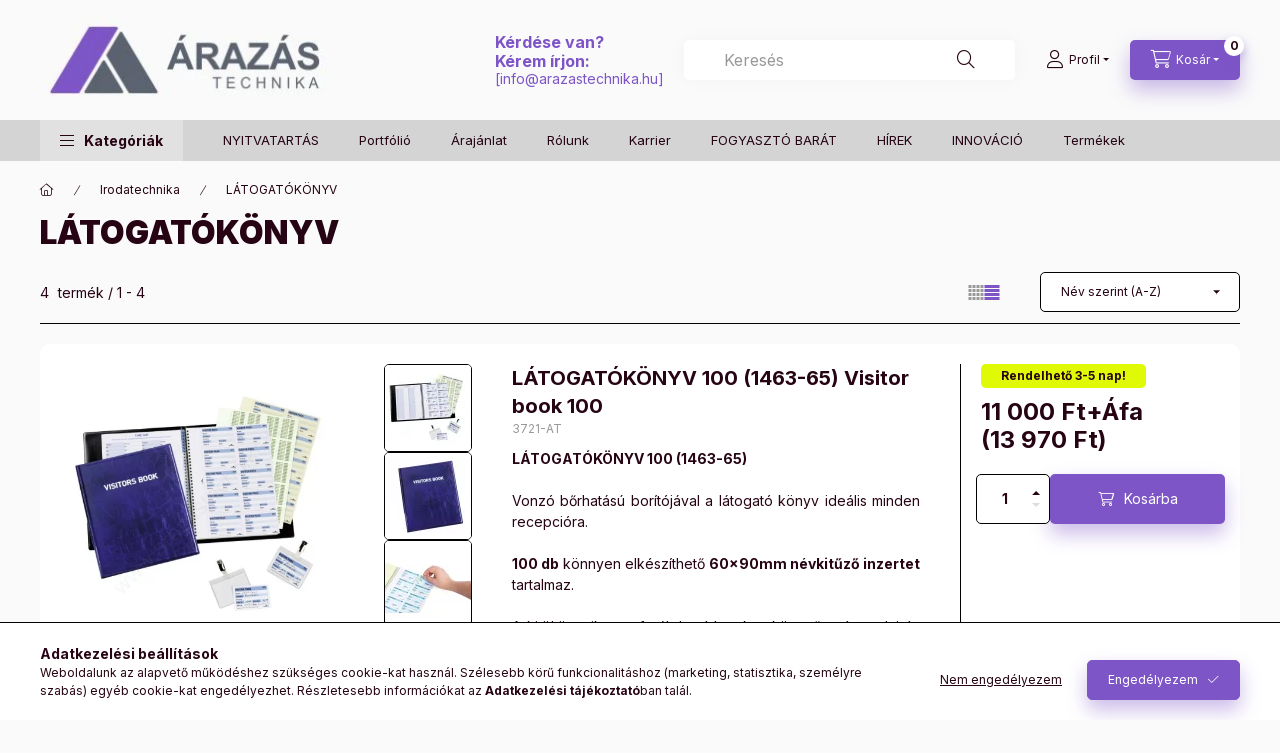

--- FILE ---
content_type: text/html; charset=UTF-8
request_url: https://arazastechnika.hu/spl/341498/LATOGATOKONYV
body_size: 30471
content:
<!DOCTYPE html>
<html lang="hu">
    <head>
        <meta charset="utf-8">
<meta name="description" content="LÁTOGATÓKÖNYV, Irodatechnika, Olasz árazógépek és címkék az importőrtől. Árazógép javítás olcsón! Kétsoros egységáras árazógépek! ...az ÁRAZÁS itt kezdődik!">
<meta name="robots" content="index, follow">
<meta http-equiv="X-UA-Compatible" content="IE=Edge">
<meta property="og:site_name" content="ÁRAZÁSTECHNIKA ÁRAZÓGÉP SHOP" />
<meta property="og:title" content="LÁTOGATÓKÖNYV - Irodatechnika - ÁRAZÓGÉP - CÍMKE - Árazástec">
<meta property="og:description" content="LÁTOGATÓKÖNYV, Irodatechnika, Olasz árazógépek és címkék az importőrtől. Árazógép javítás olcsón! Kétsoros egységáras árazógépek! ...az ÁRAZÁS itt kezdődik!">
<meta property="og:type" content="website">
<meta property="og:url" content="https://arazastechnika.hu/spl/341498/LATOGATOKONYV">
<meta name="google-site-verification" content="aef-NsPumrG3a5G8lpQLkFif88IA4XbGzb_shl8NpU4">
<meta name="mobile-web-app-capable" content="yes">
<meta name="apple-mobile-web-app-capable" content="yes">
<meta name="MobileOptimized" content="320">
<meta name="HandheldFriendly" content="true">

<title>LÁTOGATÓKÖNYV - Irodatechnika - ÁRAZÓGÉP - CÍMKE - Árazástec</title>


<script>
var service_type="shop";
var shop_url_main="https://arazastechnika.hu";
var actual_lang="hu";
var money_len="2";
var money_thousend=" ";
var money_dec=",";
var shop_id=2926;
var unas_design_url="https:"+"/"+"/"+"arazastechnika.hu"+"/"+"!common_design"+"/"+"custom"+"/"+"arazastechnika.unas.hu"+"/";
var unas_design_code='0';
var unas_base_design_code='2400';
var unas_design_ver=4;
var unas_design_subver=3;
var unas_shop_url='https://arazastechnika.hu';
var responsive="yes";
var config_plus=new Array();
config_plus['product_tooltip']=1;
config_plus['cart_fly_id']="cart-box__fly-to-desktop";
config_plus['cart_refresh_force']="1";
config_plus['money_type']='Ft';
config_plus['money_type_display']='Ft';
config_plus['accessible_design']=true;
var lang_text=new Array();

var UNAS = UNAS || {};
UNAS.shop={"base_url":'https://arazastechnika.hu',"domain":'arazastechnika.hu',"username":'arazastechnika.unas.hu',"id":2926,"lang":'hu',"currency_type":'Ft',"currency_code":'HUF',"currency_rate":'1',"currency_length":2,"base_currency_length":2,"canonical_url":'https://arazastechnika.hu/spl/341498/LATOGATOKONYV'};
UNAS.design={"code":'0',"page":'product_list'};
UNAS.api_auth="eee2228ad109897685a6a5b932f8b9c4";
UNAS.customer={"email":'',"id":0,"group_id":0,"without_registration":0};
UNAS.shop["category_id"]="341498";
UNAS.shop["only_private_customer_can_purchase"] = false;
 

UNAS.text = {
    "button_overlay_close": `Bezár`,
    "popup_window": `Felugró ablak`,
    "list": `lista`,
    "updating_in_progress": `frissítés folyamatban`,
    "updated": `frissítve`,
    "is_opened": `megnyitva`,
    "is_closed": `bezárva`,
    "deleted": `törölve`,
    "consent_granted": `hozzájárulás megadva`,
    "consent_rejected": `hozzájárulás elutasítva`,
    "field_is_incorrect": `mező hibás`,
    "error_title": `Hiba!`,
    "product_variants": `termék változatok`,
    "product_added_to_cart": `A termék a kosárba került`,
    "product_added_to_cart_with_qty_problem": `A termékből csak [qty_added_to_cart] [qty_unit] került kosárba`,
    "product_removed_from_cart": `A termék törölve a kosárból`,
    "reg_title_name": `Név`,
    "reg_title_company_name": `Cégnév`,
    "number_of_items_in_cart": `Kosárban lévő tételek száma`,
    "cart_is_empty": `A kosár üres`,
    "cart_updated": `A kosár frissült`
};


UNAS.text["delete_from_compare"]= `Törlés összehasonlításból`;
UNAS.text["comparison"]= `Összehasonlítás`;

UNAS.text["delete_from_favourites"]= `Törlés a kedvencek közül`;
UNAS.text["add_to_favourites"]= `Kedvencekhez`;






window.lazySizesConfig=window.lazySizesConfig || {};
window.lazySizesConfig.loadMode=1;
window.lazySizesConfig.loadHidden=false;

window.dataLayer = window.dataLayer || [];
function gtag(){dataLayer.push(arguments)};
gtag('js', new Date());
</script>

<script src="https://arazastechnika.hu/!common_packages/jquery/jquery-3.2.1.js?mod_time=1759314983"></script>
<script src="https://arazastechnika.hu/!common_packages/jquery/plugins/migrate/migrate.js?mod_time=1759314984"></script>
<script src="https://arazastechnika.hu/!common_packages/jquery/plugins/autocomplete/autocomplete.js?mod_time=1759314983"></script>
<script src="https://arazastechnika.hu/!common_packages/jquery/plugins/tools/overlay/overlay.js?mod_time=1759314984"></script>
<script src="https://arazastechnika.hu/!common_packages/jquery/plugins/tools/toolbox/toolbox.expose.js?mod_time=1759314984"></script>
<script src="https://arazastechnika.hu/!common_packages/jquery/plugins/lazysizes/lazysizes.min.js?mod_time=1759314984"></script>
<script src="https://arazastechnika.hu/!common_packages/jquery/plugins/lazysizes/plugins/bgset/ls.bgset.min.js?mod_time=1759314984"></script>
<script src="https://arazastechnika.hu/!common_packages/jquery/own/shop_common/exploded/common.js?mod_time=1764831093"></script>
<script src="https://arazastechnika.hu/!common_packages/jquery/own/shop_common/exploded/common_overlay.js?mod_time=1759314983"></script>
<script src="https://arazastechnika.hu/!common_packages/jquery/own/shop_common/exploded/common_shop_popup.js?mod_time=1759314983"></script>
<script src="https://arazastechnika.hu/!common_packages/jquery/own/shop_common/exploded/function_accessibility_focus.js?mod_time=1759314983"></script>
<script src="https://arazastechnika.hu/!common_packages/jquery/own/shop_common/exploded/page_product_list.js?mod_time=1759314983"></script>
<script src="https://arazastechnika.hu/!common_packages/jquery/own/shop_common/exploded/function_favourites.js?mod_time=1759314983"></script>
<script src="https://arazastechnika.hu/!common_packages/jquery/own/shop_common/exploded/function_compare.js?mod_time=1759314983"></script>
<script src="https://arazastechnika.hu/!common_packages/jquery/own/shop_common/exploded/function_recommend.js?mod_time=1759314983"></script>
<script src="https://arazastechnika.hu/!common_packages/jquery/own/shop_common/exploded/function_product_print.js?mod_time=1759314983"></script>
<script src="https://arazastechnika.hu/!common_packages/jquery/own/shop_common/exploded/function_param_filter.js?mod_time=1764233415"></script>
<script src="https://arazastechnika.hu/!common_packages/jquery/own/shop_common/exploded/function_infinite_scroll.js?mod_time=1759314983"></script>
<script src="https://arazastechnika.hu/!common_packages/jquery/own/shop_common/exploded/function_accessibility_status.js?mod_time=1764233415"></script>
<script src="https://arazastechnika.hu/!common_packages/jquery/plugins/hoverintent/hoverintent.js?mod_time=1759314984"></script>
<script src="https://arazastechnika.hu/!common_packages/jquery/own/shop_tooltip/shop_tooltip.js?mod_time=1759314983"></script>
<script src="https://arazastechnika.hu/!common_packages/jquery/plugins/waypoints/waypoints-4.0.0.js?mod_time=1759314984"></script>
<script src="https://arazastechnika.hu/!common_design/base/002400/main.js?mod_time=1764233415"></script>
<script src="https://arazastechnika.hu/!common_packages/jquery/plugins/flickity/v3/flickity.pkgd.min.js?mod_time=1759314984"></script>
<script src="https://arazastechnika.hu/!common_packages/jquery/plugins/toastr/toastr.min.js?mod_time=1759314984"></script>
<script src="https://arazastechnika.hu/!common_packages/jquery/plugins/tippy/popper-2.4.4.min.js?mod_time=1759314984"></script>
<script src="https://arazastechnika.hu/!common_packages/jquery/plugins/tippy/tippy-bundle.umd.min.js?mod_time=1759314984"></script>

<link href="https://arazastechnika.hu/temp/shop_2926_143a3536ca7398b3fa18ed869f2d4aa4.css?mod_time=1769066352" rel="stylesheet" type="text/css">

<link href="https://arazastechnika.hu/spl/341498/LATOGATOKONYV" rel="canonical">
<link href="https://arazastechnika.hu/shop_ordered/2926/design_pic/favicon.ico" rel="shortcut icon">
<script>
        var google_consent=1;
    
        gtag('consent', 'default', {
           'ad_storage': 'denied',
           'ad_user_data': 'denied',
           'ad_personalization': 'denied',
           'analytics_storage': 'denied',
           'functionality_storage': 'denied',
           'personalization_storage': 'denied',
           'security_storage': 'granted'
        });

    
        gtag('consent', 'update', {
           'ad_storage': 'denied',
           'ad_user_data': 'denied',
           'ad_personalization': 'denied',
           'analytics_storage': 'denied',
           'functionality_storage': 'denied',
           'personalization_storage': 'denied',
           'security_storage': 'granted'
        });

        </script>
    <script async src="https://www.googletagmanager.com/gtag/js?id=UA-24631530-1"></script>    <script>
    gtag('config', 'UA-24631530-1');

        </script>
        <script>
    var google_analytics=1;

            gtag('event', 'view_item_list', {
              "currency": "HUF",
              "items": [
                                        {
                          "item_id": "3721-AT",
                          "item_name": "LÁTOGATÓKÖNYV 100 (1463-65) Visitor book 100",
                                                    "item_category": "Irodatechnika/LÁTOGATÓKÖNYV",                          "price": '13970',
                          "list_position": 1,
                          "list_name": 'Irodatechnika/LÁTOGATÓKÖNYV'
                      }
                    ,                      {
                          "item_id": "3723-AT",
                          "item_name": "  Látogatókönyv 100 PÓTLAP (1464-65) Visitor book 100 refill",
                                                    "item_category": "Irodatechnika/LÁTOGATÓKÖNYV",                          "price": '9906',
                          "list_position": 2,
                          "list_name": 'Irodatechnika/LÁTOGATÓKÖNYV'
                      }
                    ,                      {
                          "item_id": "3720-AT",
                          "item_name": "LÁTOGATÓKÖNYV 300 (1465-00) Visitor book 300",
                                                    "item_category": "Irodatechnika/LÁTOGATÓKÖNYV",                          "price": '32004',
                          "list_position": 3,
                          "list_name": 'Irodatechnika/LÁTOGATÓKÖNYV'
                      }
                    ,                      {
                          "item_id": "3722-AT",
                          "item_name": "  Látogatókönyv 300 PÓTLAP (1466-00) Visitor book 300 refill",
                                                    "item_category": "Irodatechnika/LÁTOGATÓKÖNYV",                          "price": '27305',
                          "list_position": 4,
                          "list_name": 'Irodatechnika/LÁTOGATÓKÖNYV'
                      }
                                  ],
              'non_interaction': true
        });
           </script>
           <script>
        gtag('config', 'AW-1015410496');
                </script>
            <script>
        var google_ads=1;

                gtag('event','remarketing', {
            'ecomm_pagetype': 'category',
            'ecomm_prodid': ["3721-AT","3723-AT","3720-AT","3722-AT"]        });
            </script>
    	<script>
	/* <![CDATA[ */
	$(document).ready(function() {
       $(document).bind("contextmenu",function(e) {
            return false;
       });
	});
	/* ]]> */
	</script>
		<script>
	/* <![CDATA[ */
	var omitformtags=["input", "textarea", "select"];
	omitformtags=omitformtags.join("|");
		
	function disableselect(e) {
		if (omitformtags.indexOf(e.target.tagName.toLowerCase())==-1) return false;
		if (omitformtags.indexOf(e.target.tagName.toLowerCase())==2) return false;
	}
		
	function reEnable() {
		return true;
	}
		
	if (typeof document.onselectstart!="undefined") {
		document.onselectstart=new Function ("return false");
	} else {
		document.onmousedown=disableselect;
		document.onmouseup=reEnable;
	}
	/* ]]> */
	</script>
	
        <meta content="width=device-width, initial-scale=1.0" name="viewport" />
        <link rel="preconnect" href="https://fonts.gstatic.com">
        <link rel="preload" href="https://fonts.googleapis.com/css2?family=Inter:wght@400;700;900&display=swap" as="style" />
        <link rel="stylesheet" href="https://fonts.googleapis.com/css2?family=Inter:wght@400;700;900&display=swap" media="print" onload="this.media='all'">
        <noscript>
            <link rel="stylesheet" href="https://fonts.googleapis.com/css2?family=Inter:wght@400;700;900&display=swap" />
        </noscript>
        <link rel="preload" href="https://arazastechnika.hu/!common_design/own/fonts/2400/customicons/custom-icons.css" as="style">
        <link rel="stylesheet" href="https://arazastechnika.hu/!common_design/own/fonts/2400/customicons/custom-icons.css" media="print" onload="this.media='all'">
        <noscript>
            <link rel="stylesheet" href="https://arazastechnika.hu/!common_design/own/fonts/2400/customicons/custom-icons.css" />
        </noscript>
        
        
        
        
        

        
        
        
                
        
        
        
        
        
        
        
        
        
                
        
    </head>


                
                
    
    
    
    
    
    
    
    
    
    
                     
    
    
    
    
    <body class='design_ver4 design_subver1 design_subver2 design_subver3' id="ud_shop_art">
    
    <div id="image_to_cart" style="display:none; position:absolute; z-index:100000;"></div>
<div class="overlay_common overlay_warning" id="overlay_cart_add"></div>
<script>$(document).ready(function(){ overlay_init("cart_add",{"onBeforeLoad":false}); });</script>
<div class="overlay_common overlay_dialog" id="overlay_save_filter"></div>
<script>$(document).ready(function(){ overlay_init("save_filter",{"closeOnEsc":true,"closeOnClick":true}); });</script>
<div id="overlay_login_outer"></div>	
	<script>
	$(document).ready(function(){
	    var login_redir_init="";

		$("#overlay_login_outer").overlay({
			onBeforeLoad: function() {
                var login_redir_temp=login_redir_init;
                if (login_redir_act!="") {
                    login_redir_temp=login_redir_act;
                    login_redir_act="";
                }

									$.ajax({
						type: "GET",
						async: true,
						url: "https://arazastechnika.hu/shop_ajax/ajax_popup_login.php",
						data: {
							shop_id:"2926",
							lang_master:"hu",
                            login_redir:login_redir_temp,
							explicit:"ok",
							get_ajax:"1"
						},
						success: function(data){
							$("#overlay_login_outer").html(data);
							if (unas_design_ver >= 5) $("#overlay_login_outer").modal('show');
							$('#overlay_login1 input[name=shop_pass_login]').keypress(function(e) {
								var code = e.keyCode ? e.keyCode : e.which;
								if(code.toString() == 13) {		
									document.form_login_overlay.submit();		
								}	
							});	
						}
					});
								},
			top: 50,
			mask: {
	color: "#000000",
	loadSpeed: 200,
	maskId: "exposeMaskOverlay",
	opacity: 0.7
},
			closeOnClick: (config_plus['overlay_close_on_click_forced'] === 1),
			onClose: function(event, overlayIndex) {
				$("#login_redir").val("");
			},
			load: false
		});
		
			});
	function overlay_login() {
		$(document).ready(function(){
			$("#overlay_login_outer").overlay().load();
		});
	}
	function overlay_login_remind() {
        if (unas_design_ver >= 5) {
            $("#overlay_remind").overlay().load();
        } else {
            $(document).ready(function () {
                $("#overlay_login_outer").overlay().close();
                setTimeout('$("#overlay_remind").overlay().load();', 250);
            });
        }
	}

    var login_redir_act="";
    function overlay_login_redir(redir) {
        login_redir_act=redir;
        $("#overlay_login_outer").overlay().load();
    }
	</script>  
	<div class="overlay_common overlay_info" id="overlay_remind"></div>
<script>$(document).ready(function(){ overlay_init("remind",[]); });</script>

	<script>
    	function overlay_login_error_remind() {
		$(document).ready(function(){
			load_login=0;
			$("#overlay_error").overlay().close();
			setTimeout('$("#overlay_remind").overlay().load();', 250);	
		});
	}
	</script>  
	<div class="overlay_common overlay_info" id="overlay_newsletter"></div>
<script>$(document).ready(function(){ overlay_init("newsletter",[]); });</script>

<script>
function overlay_newsletter() {
    $(document).ready(function(){
        $("#overlay_newsletter").overlay().load();
    });
}
</script>
<div class="overlay_common overlay_error" id="overlay_script"></div>
<script>$(document).ready(function(){ overlay_init("script",[]); });</script>
    <script>
    $(document).ready(function() {
        $.ajax({
            type: "GET",
            url: "https://arazastechnika.hu/shop_ajax/ajax_stat.php",
            data: {master_shop_id:"2926",get_ajax:"1"}
        });
    });
    </script>
    

    
    <div id="container" class="page_shop_art_341498 readmore-v2
 filter-not-exists filter-box-in-dropdown nav-position-bottom header-will-fixed fixed-cart-on-artdet">
                
                        <header class="header header--mobile py-3 px-4 d-flex justify-content-center d-sm-none position-relative has-tel">
                <div id="header_logo_img2" class="js-element header_logo logo" data-element-name="header_logo">
        <div class="header_logo-img-container">
            <div class="header_logo-img-wrapper">
                                                <a class="has-img" href="https://arazastechnika.hu/">                    <picture>
                                                <source width="574" height="173" media="(max-width: 575.98px)" srcset="https://arazastechnika.hu/!common_design/custom/arazastechnika.unas.hu/element/layout_hu_header_logo-400x120_1_small.webp?time=1728172393 574w, https://arazastechnika.hu/shop_pic.php?data=[base64]%3D%3D&time=1728172393 574w" sizes="574px"/>
                                                <source srcset="https://arazastechnika.hu/!common_design/custom/arazastechnika.unas.hu/element/layout_hu_header_logo-400x120_1_default.webp?time=1728172393 1x, https://arazastechnika.hu/!common_design/custom/arazastechnika.unas.hu/element/layout_hu_header_logo-400x120_1_default_retina.webp?time=1728172393 2x" />
                        <img                              src="https://arazastechnika.hu/!common_design/custom/arazastechnika.unas.hu/element/layout_hu_header_logo-400x120_1_default.webp?time=1728172393"                             
                             alt="ÁRAZÁSTECHNIKA ÁRAZÓGÉP SHOP                        "/>
                    </picture>
                    </a>                                        </div>
        </div>
    </div>

                        <div class="js-element header_text_section_2 d-sm-none" data-element-name="header_text_section_2">
            <div class="header_text_section_2-slide slide-1"><p style="text-align: left;"><span style="color: #7d55c7;"><span style="font-size: 16px;"><strong>Kérdése van?<br />Kérem írjon:<br /></strong></span>[<a href="mailto:info@arazastechnika.hu">info@arazastechnika.hu</a>]<br /></span></p></div>
    </div>

        
        </header>
        <header id="header--desktop" class="header header--desktop d-none d-sm-block js-header js-header-fixed">
            <div class="header-inner js-header-inner">
                <div class="header__top">
                    <div class="container">
                        <div class="header__top-inner">
                            <div class="row no-gutters gutters-md-10 justify-content-center align-items-center">
                                <div class="header__top-left col col-xl-auto">
                                    <div class="header__left-inner d-flex align-items-center">
                                                                                <div class="nav-link--products-placeholder-on-fixed-header burger btn">
                                            <span class="burger__lines">
                                                <span class="burger__line"></span>
                                                <span class="burger__line"></span>
                                                <span class="burger__line"></span>
                                            </span>
                                            <span class="burger__text dropdown__btn-text">
                                                Kategóriák
                                            </span>
                                        </div>
                                        <button type="button" class="hamburger-box__dropdown-btn burger btn dropdown__btn d-lg-none" id="hamburger-box__dropdown-btn2"
                                                aria-label="Kategóriák" aria-haspopup="dialog" aria-expanded="false" aria-controls="hamburger-box__dropdown"
                                                data-btn-for="#hamburger-box__dropdown"
                                        >
                                            <span class="burger__lines">
                                              <span class="burger__line"></span>
                                              <span class="burger__line"></span>
                                              <span class="burger__line"></span>
                                            </span>
                                            <span class="burger__text dropdown__btn-text">
                                              Kategóriák
                                            </span>
                                        </button>
                                                                                    <div id="header_logo_img" class="js-element header_logo logo" data-element-name="header_logo">
        <div class="header_logo-img-container">
            <div class="header_logo-img-wrapper">
                                                <a class="has-img" href="https://arazastechnika.hu/">                    <picture>
                                                <source width="574" height="173" media="(max-width: 575.98px)" srcset="https://arazastechnika.hu/!common_design/custom/arazastechnika.unas.hu/element/layout_hu_header_logo-400x120_1_small.webp?time=1728172393 574w, https://arazastechnika.hu/shop_pic.php?data=[base64]%3D%3D&time=1728172393 574w" sizes="574px"/>
                                                <source srcset="https://arazastechnika.hu/!common_design/custom/arazastechnika.unas.hu/element/layout_hu_header_logo-400x120_1_default.webp?time=1728172393 1x, https://arazastechnika.hu/!common_design/custom/arazastechnika.unas.hu/element/layout_hu_header_logo-400x120_1_default_retina.webp?time=1728172393 2x" />
                        <img                              src="https://arazastechnika.hu/!common_design/custom/arazastechnika.unas.hu/element/layout_hu_header_logo-400x120_1_default.webp?time=1728172393"                             
                             alt="ÁRAZÁSTECHNIKA ÁRAZÓGÉP SHOP                        "/>
                    </picture>
                    </a>                                        </div>
        </div>
    </div>

                                        <div class="js-element header_text_section_2" data-element-name="header_text_section_2">
            <div class="header_text_section_2-slide slide-1"><p style="text-align: left;"><span style="color: #7d55c7;"><span style="font-size: 16px;"><strong>Kérdése van?<br />Kérem írjon:<br /></strong></span>[<a href="mailto:info@arazastechnika.hu">info@arazastechnika.hu</a>]<br /></span></p></div>
    </div>

                                    </div>
                                </div>
                                <div class="header__top-right col-auto col-xl d-flex justify-content-end align-items-center">
                                    <button class="search-box__dropdown-btn btn dropdown__btn d-xl-none" id="#search-box__dropdown-btn2"
                                            aria-label="Keresés" aria-haspopup="dialog" aria-expanded="false" aria-controls="search-box__dropdown2"
                                            type="button" data-btn-for="#search-box__dropdown2"
                                    >
                                        <span class="search-box__dropdown-btn-icon dropdown__btn-icon icon--search"></span>
                                        <span class="search-box__text dropdown__btn-text">Keresés</span>
                                    </button>
                                    <div class="search-box__dropdown dropdown__content dropdown__content-till-lg" id="search-box__dropdown2" data-content-for="#search-box__dropdown-btn2" data-content-direction="full">
                                        <span class="dropdown__caret"></span>
                                        <button class="dropdown__btn-close search-box__dropdown__btn-close btn btn-close" type="button" aria-label="Bezár"></button>
                                        <div class="dropdown__content-inner search-box__inner position-relative js-search browser-is-chrome"
     id="box_search_content2">
    <form name="form_include_search2" id="form_include_search2" action="https://arazastechnika.hu/shop_search.php" method="get">
    <div class="search-box__form-inner d-flex flex-column">
        <div class="form-group box-search-group mb-0 js-search-smart-insert-after-here">
            <input data-stay-visible-breakpoint="1280" id="box_search_input2" class="search-box__input ac_input js-search-input form-control"
                   name="search" pattern=".{3,100}" aria-label="Keresés" title="Hosszabb kereső kifejezést írjon be!"
                   placeholder="Keresés" type="search" maxlength="100" autocomplete="off" required                   role="combobox" aria-autocomplete="list" aria-expanded="false"
                                      aria-controls="autocomplete-categories autocomplete-products"
                               >
            <div class="search-box__search-btn-outer input-group-append" title="Keresés">
                <button class="btn search-box__search-btn" aria-label="Keresés">
                    <span class="search-box__search-btn-icon icon--search"></span>
                </button>
            </div>
            <div class="search__loading">
                <div class="loading-spinner--small"></div>
            </div>
        </div>
        <div class="ac_results2">
            <span class="ac_result__caret"></span>
        </div>
    </div>
    </form>
</div>

                                    </div>
                                                                                <button class="profile__dropdown-btn js-profile-btn btn dropdown__btn" id="profile__dropdown-btn2" type="button"
            data-orders="https://arazastechnika.hu/shop_order_track.php" data-btn-for="#profile__dropdown"
            aria-label="Profil" aria-haspopup="dialog" aria-expanded="false" aria-controls="profile__dropdown"
    >
        <span class="profile__dropdown-btn-icon dropdown__btn-icon icon--user"></span>
        <span class="profile__text dropdown__btn-text">Profil</span>
            </button>
    
    
                                    <button id="cart-box__fly-to-desktop" class="cart-box__dropdown-btn btn dropdown__btn js-cart-box-loaded-by-ajax"
                                            aria-label="Kosár megtekintése" aria-describedby="box_cart_content" aria-haspopup="dialog" aria-expanded="false" aria-controls="cart-box__dropdown"
                                            type="button" data-btn-for="#cart-box__dropdown"                                    >
                                        <span class="cart-box__dropdown-btn-icon dropdown__btn-icon icon--cart"></span>
                                        <span class="cart-box__text dropdown__btn-text">Kosár</span>
                                        <span class="bubble cart-box__bubble">-</span>
                                    </button>
                                </div>
                            </div>
                        </div>
                    </div>
                </div>
                                <div class="header__bottom">
                    <div class="container">
                        <nav class="navbar d-none d-lg-flex navbar-expand navbar-light align-items-stretch">
                                                        <ul id="nav--cat" class="nav nav--cat js-navbar-nav">
                                <li class="nav-item dropdown nav--main nav-item--products">
                                    <a class="nav-link nav-link--products burger d-lg-flex" href="#" onclick="event.preventDefault();" role="button" data-text="Kategóriák" data-toggle="dropdown"
                                       aria-label="Kategóriák" aria-haspopup="dialog" aria-controls="dropdown-cat"
                                        aria-expanded="false"                                    >
                                        <span class="burger__lines">
                                            <span class="burger__line"></span>
                                            <span class="burger__line"></span>
                                            <span class="burger__line"></span>
                                        </span>
                                        <span class="burger__text dropdown__btn-text">
                                            Kategóriák
                                        </span>
                                    </a>
                                    <div id="dropdown-cat" class="dropdown-menu d-none d-block clearfix dropdown--cat with-auto-breaking-megasubmenu dropdown--level-0">
                                                    <ul class="nav-list--0" aria-label="Kategóriák">
            <li id="nav-item-akcio" class="nav-item spec-item js-nav-item-akcio">
                        <a class="nav-link" href="https://arazastechnika.hu/AKCIO"               aria-label="Akciók kategória"
                           >
                                            <span class="nav-link__text">
                    Akciók                </span>
            </a>
                    </li>
            <li id="nav-item-644229" class="nav-item js-nav-item-644229">
                        <a class="nav-link" href="https://arazastechnika.hu/Ajandek-targyak"               aria-label="Ajándék tárgyak kategória"
                           >
                                            <span class="nav-link__text">
                    Ajándék tárgyak                </span>
            </a>
                    </li>
            <li id="nav-item-644730" class="nav-item dropdown js-nav-item-644730">
                        <a class="nav-link" href="https://arazastechnika.hu/arazoszalag_arazogepszalag"               aria-label="Árazócímke - Árazógépszalag kategória"
                data-toggle="dropdown" data-mouseover="handleSub('644730','https://arazastechnika.hu/shop_ajax/ajax_box_cat.php?get_ajax=1&type=layout&change_lang=hu&level=1&key=644730&box_var_name=shop_cat&box_var_layout_cache=1&box_var_expand_cache=yes&box_var_expand_cache_name=desktop&box_var_layout_level0=0&box_var_layout_level1=1&box_var_layout=2&box_var_ajax=1&box_var_section=content&box_var_highlight=yes&box_var_type=expand&box_var_div=no');" aria-haspopup="true" aria-expanded="false"            >
                                            <span class="nav-link__text">
                    Árazócímke - Árazógépszalag                </span>
            </a>
                        <div class="megasubmenu dropdown-menu">
                <div class="megasubmenu__sticky-content">
                    <div class="loading-spinner"></div>
                </div>
                            </div>
                    </li>
            <li id="nav-item-329837" class="nav-item dropdown js-nav-item-329837">
                        <a class="nav-link" href="https://arazastechnika.hu/arazogepek"               aria-label="ÁRAZÓGÉPEK kategória"
                data-toggle="dropdown" data-mouseover="handleSub('329837','https://arazastechnika.hu/shop_ajax/ajax_box_cat.php?get_ajax=1&type=layout&change_lang=hu&level=1&key=329837&box_var_name=shop_cat&box_var_layout_cache=1&box_var_expand_cache=yes&box_var_expand_cache_name=desktop&box_var_layout_level0=0&box_var_layout_level1=1&box_var_layout=2&box_var_ajax=1&box_var_section=content&box_var_highlight=yes&box_var_type=expand&box_var_div=no');" aria-haspopup="true" aria-expanded="false"            >
                                            <span class="nav-link__text">
                    ÁRAZÓGÉPEK                </span>
            </a>
                        <div class="megasubmenu dropdown-menu">
                <div class="megasubmenu__sticky-content">
                    <div class="loading-spinner"></div>
                </div>
                            </div>
                    </li>
            <li id="nav-item-201050" class="nav-item dropdown js-nav-item-201050">
                        <a class="nav-link" href="https://arazastechnika.hu/arsin-polcszelre"               aria-label="Ársín -  POLCSZERVÍZ - POS kategória"
                data-toggle="dropdown" data-mouseover="handleSub('201050','https://arazastechnika.hu/shop_ajax/ajax_box_cat.php?get_ajax=1&type=layout&change_lang=hu&level=1&key=201050&box_var_name=shop_cat&box_var_layout_cache=1&box_var_expand_cache=yes&box_var_expand_cache_name=desktop&box_var_layout_level0=0&box_var_layout_level1=1&box_var_layout=2&box_var_ajax=1&box_var_section=content&box_var_highlight=yes&box_var_type=expand&box_var_div=no');" aria-haspopup="true" aria-expanded="false"            >
                                            <span class="nav-link__text">
                    Ársín -  POLCSZERVÍZ - POS                </span>
            </a>
                        <div class="megasubmenu dropdown-menu">
                <div class="megasubmenu__sticky-content">
                    <div class="loading-spinner"></div>
                </div>
                            </div>
                    </li>
            <li id="nav-item-742687" class="nav-item dropdown js-nav-item-742687">
                        <a class="nav-link" href="https://arazastechnika.hu/sct/742687/Artabla-Arjelzo"               aria-label="Ártábla - Árjelző kategória"
                data-toggle="dropdown" data-mouseover="handleSub('742687','https://arazastechnika.hu/shop_ajax/ajax_box_cat.php?get_ajax=1&type=layout&change_lang=hu&level=1&key=742687&box_var_name=shop_cat&box_var_layout_cache=1&box_var_expand_cache=yes&box_var_expand_cache_name=desktop&box_var_layout_level0=0&box_var_layout_level1=1&box_var_layout=2&box_var_ajax=1&box_var_section=content&box_var_highlight=yes&box_var_type=expand&box_var_div=no');" aria-haspopup="true" aria-expanded="false"            >
                                            <span class="nav-link__text">
                    Ártábla - Árjelző                </span>
            </a>
                        <div class="megasubmenu dropdown-menu">
                <div class="megasubmenu__sticky-content">
                    <div class="loading-spinner"></div>
                </div>
                            </div>
                    </li>
            <li id="nav-item-590256" class="nav-item dropdown js-nav-item-590256">
                        <a class="nav-link" href="https://arazastechnika.hu/aruvedelem_biztonsagtechnika"               aria-label="Áruvédelem kategória"
                data-toggle="dropdown" data-mouseover="handleSub('590256','https://arazastechnika.hu/shop_ajax/ajax_box_cat.php?get_ajax=1&type=layout&change_lang=hu&level=1&key=590256&box_var_name=shop_cat&box_var_layout_cache=1&box_var_expand_cache=yes&box_var_expand_cache_name=desktop&box_var_layout_level0=0&box_var_layout_level1=1&box_var_layout=2&box_var_ajax=1&box_var_section=content&box_var_highlight=yes&box_var_type=expand&box_var_div=no');" aria-haspopup="true" aria-expanded="false"            >
                                            <span class="nav-link__text">
                    Áruvédelem                </span>
            </a>
                        <div class="megasubmenu dropdown-menu">
                <div class="megasubmenu__sticky-content">
                    <div class="loading-spinner"></div>
                </div>
                            </div>
                    </li>
            <li id="nav-item-507481" class="nav-item dropdown js-nav-item-507481">
                        <a class="nav-link" href="https://arazastechnika.hu/sct/507481/AVERY-etikett-cimke"               aria-label="AVERY etikett címke kategória"
                data-toggle="dropdown" data-mouseover="handleSub('507481','https://arazastechnika.hu/shop_ajax/ajax_box_cat.php?get_ajax=1&type=layout&change_lang=hu&level=1&key=507481&box_var_name=shop_cat&box_var_layout_cache=1&box_var_expand_cache=yes&box_var_expand_cache_name=desktop&box_var_layout_level0=0&box_var_layout_level1=1&box_var_layout=2&box_var_ajax=1&box_var_section=content&box_var_highlight=yes&box_var_type=expand&box_var_div=no');" aria-haspopup="true" aria-expanded="false"            >
                                            <span class="nav-link__text">
                    AVERY etikett címke                </span>
            </a>
                        <div class="megasubmenu dropdown-menu">
                <div class="megasubmenu__sticky-content">
                    <div class="loading-spinner"></div>
                </div>
                            </div>
                    </li>
            <li id="nav-item-597516" class="nav-item dropdown js-nav-item-597516">
                        <a class="nav-link" href="https://arazastechnika.hu/sct/597516/Belepokartya-tok"               aria-label="Belépőkártya tok kategória"
                data-toggle="dropdown" data-mouseover="handleSub('597516','https://arazastechnika.hu/shop_ajax/ajax_box_cat.php?get_ajax=1&type=layout&change_lang=hu&level=1&key=597516&box_var_name=shop_cat&box_var_layout_cache=1&box_var_expand_cache=yes&box_var_expand_cache_name=desktop&box_var_layout_level0=0&box_var_layout_level1=1&box_var_layout=2&box_var_ajax=1&box_var_section=content&box_var_highlight=yes&box_var_type=expand&box_var_div=no');" aria-haspopup="true" aria-expanded="false"            >
                                            <span class="nav-link__text">
                    Belépőkártya tok                </span>
            </a>
                        <div class="megasubmenu dropdown-menu">
                <div class="megasubmenu__sticky-content">
                    <div class="loading-spinner"></div>
                </div>
                            </div>
                    </li>
            <li id="nav-item-883513" class="nav-item dropdown js-nav-item-883513">
                        <a class="nav-link" href="https://arazastechnika.hu/sct/883513/Belyegzo-keszites"               aria-label="Bélyegző készítés kategória"
                data-toggle="dropdown" data-mouseover="handleSub('883513','https://arazastechnika.hu/shop_ajax/ajax_box_cat.php?get_ajax=1&type=layout&change_lang=hu&level=1&key=883513&box_var_name=shop_cat&box_var_layout_cache=1&box_var_expand_cache=yes&box_var_expand_cache_name=desktop&box_var_layout_level0=0&box_var_layout_level1=1&box_var_layout=2&box_var_ajax=1&box_var_section=content&box_var_highlight=yes&box_var_type=expand&box_var_div=no');" aria-haspopup="true" aria-expanded="false"            >
                                            <span class="nav-link__text">
                    Bélyegző készítés                </span>
            </a>
                        <div class="megasubmenu dropdown-menu">
                <div class="megasubmenu__sticky-content">
                    <div class="loading-spinner"></div>
                </div>
                            </div>
                    </li>
            <li id="nav-item-644835" class="nav-item dropdown js-nav-item-644835">
                        <a class="nav-link" href="https://arazastechnika.hu/sct/644835/Bevasarlo-kosarak"               aria-label="Bevásárló kosarak kategória"
                data-toggle="dropdown" data-mouseover="handleSub('644835','https://arazastechnika.hu/shop_ajax/ajax_box_cat.php?get_ajax=1&type=layout&change_lang=hu&level=1&key=644835&box_var_name=shop_cat&box_var_layout_cache=1&box_var_expand_cache=yes&box_var_expand_cache_name=desktop&box_var_layout_level0=0&box_var_layout_level1=1&box_var_layout=2&box_var_ajax=1&box_var_section=content&box_var_highlight=yes&box_var_type=expand&box_var_div=no');" aria-haspopup="true" aria-expanded="false"            >
                                            <span class="nav-link__text">
                    Bevásárló kosarak                </span>
            </a>
                        <div class="megasubmenu dropdown-menu">
                <div class="megasubmenu__sticky-content">
                    <div class="loading-spinner"></div>
                </div>
                            </div>
                    </li>
            <li id="nav-item-594141" class="nav-item dropdown js-nav-item-594141">
                        <a class="nav-link" href="https://arazastechnika.hu/sct/594141/Biztonsagos-tavolsagtartas"               aria-label="Biztonságos távolságtartás kategória"
                data-toggle="dropdown" data-mouseover="handleSub('594141','https://arazastechnika.hu/shop_ajax/ajax_box_cat.php?get_ajax=1&type=layout&change_lang=hu&level=1&key=594141&box_var_name=shop_cat&box_var_layout_cache=1&box_var_expand_cache=yes&box_var_expand_cache_name=desktop&box_var_layout_level0=0&box_var_layout_level1=1&box_var_layout=2&box_var_ajax=1&box_var_section=content&box_var_highlight=yes&box_var_type=expand&box_var_div=no');" aria-haspopup="true" aria-expanded="false"            >
                                            <span class="nav-link__text">
                    Biztonságos távolságtartás                </span>
            </a>
                        <div class="megasubmenu dropdown-menu">
                <div class="megasubmenu__sticky-content">
                    <div class="loading-spinner"></div>
                </div>
                            </div>
                    </li>
            <li id="nav-item-336234" class="nav-item dropdown js-nav-item-336234">
                        <a class="nav-link" href="https://arazastechnika.hu/bolti/kellek"               aria-label="Bolti kellékek - POS kategória"
                data-toggle="dropdown" data-mouseover="handleSub('336234','https://arazastechnika.hu/shop_ajax/ajax_box_cat.php?get_ajax=1&type=layout&change_lang=hu&level=1&key=336234&box_var_name=shop_cat&box_var_layout_cache=1&box_var_expand_cache=yes&box_var_expand_cache_name=desktop&box_var_layout_level0=0&box_var_layout_level1=1&box_var_layout=2&box_var_ajax=1&box_var_section=content&box_var_highlight=yes&box_var_type=expand&box_var_div=no');" aria-haspopup="true" aria-expanded="false"            >
                                            <span class="nav-link__text">
                    Bolti kellékek - POS                </span>
            </a>
                        <div class="megasubmenu dropdown-menu">
                <div class="megasubmenu__sticky-content">
                    <div class="loading-spinner"></div>
                </div>
                            </div>
                    </li>
            <li id="nav-item-879998" class="nav-item dropdown js-nav-item-879998">
                        <a class="nav-link" href="https://arazastechnika.hu/brother"               aria-label="BROTHER EREDETI termékek kategória"
                data-toggle="dropdown" data-mouseover="handleSub('879998','https://arazastechnika.hu/shop_ajax/ajax_box_cat.php?get_ajax=1&type=layout&change_lang=hu&level=1&key=879998&box_var_name=shop_cat&box_var_layout_cache=1&box_var_expand_cache=yes&box_var_expand_cache_name=desktop&box_var_layout_level0=0&box_var_layout_level1=1&box_var_layout=2&box_var_ajax=1&box_var_section=content&box_var_highlight=yes&box_var_type=expand&box_var_div=no');" aria-haspopup="true" aria-expanded="false"            >
                                            <span class="nav-link__text">
                    BROTHER EREDETI termékek                </span>
            </a>
                        <div class="megasubmenu dropdown-menu">
                <div class="megasubmenu__sticky-content">
                    <div class="loading-spinner"></div>
                </div>
                            </div>
                    </li>
            <li id="nav-item-551855" class="nav-item js-nav-item-551855">
                        <a class="nav-link" href="https://arazastechnika.hu/Cikkek"               aria-label="Cikkek kategória"
                           >
                                            <span class="nav-link__text">
                    Cikkek                </span>
            </a>
                    </li>
            <li id="nav-item-352040" class="nav-item dropdown js-nav-item-352040">
                        <a class="nav-link" href="https://arazastechnika.hu/cimke_gyartas"               aria-label="CÍMKE tekercses kategória"
                data-toggle="dropdown" data-mouseover="handleSub('352040','https://arazastechnika.hu/shop_ajax/ajax_box_cat.php?get_ajax=1&type=layout&change_lang=hu&level=1&key=352040&box_var_name=shop_cat&box_var_layout_cache=1&box_var_expand_cache=yes&box_var_expand_cache_name=desktop&box_var_layout_level0=0&box_var_layout_level1=1&box_var_layout=2&box_var_ajax=1&box_var_section=content&box_var_highlight=yes&box_var_type=expand&box_var_div=no');" aria-haspopup="true" aria-expanded="false"            >
                                            <span class="nav-link__text">
                    CÍMKE tekercses                </span>
            </a>
                        <div class="megasubmenu dropdown-menu">
                <div class="megasubmenu__sticky-content">
                    <div class="loading-spinner"></div>
                </div>
                            </div>
                    </li>
            <li id="nav-item-173360" class="nav-item js-nav-item-173360">
                        <a class="nav-link" href="https://arazastechnika.hu/spl/173360/Cimkefelrako"               aria-label="Címkefelrakó kategória"
                           >
                                            <span class="nav-link__text">
                    Címkefelrakó                </span>
            </a>
                    </li>
            <li id="nav-item-990846" class="nav-item js-nav-item-990846">
                        <a class="nav-link" href="https://arazastechnika.hu/spl/990846/COLOP-e-mark-mobil-nyomtato"               aria-label="COLOP e-mark mobil nyomtató kategória"
                           >
                                            <span class="nav-link__text">
                    COLOP e-mark mobil nyomtató                </span>
            </a>
                    </li>
            <li id="nav-item-561803" class="nav-item dropdown js-nav-item-561803">
                        <a class="nav-link" href="https://arazastechnika.hu/sct/561803/Csomagolastechnika"               aria-label="Csomagolástechnika kategória"
                data-toggle="dropdown" data-mouseover="handleSub('561803','https://arazastechnika.hu/shop_ajax/ajax_box_cat.php?get_ajax=1&type=layout&change_lang=hu&level=1&key=561803&box_var_name=shop_cat&box_var_layout_cache=1&box_var_expand_cache=yes&box_var_expand_cache_name=desktop&box_var_layout_level0=0&box_var_layout_level1=1&box_var_layout=2&box_var_ajax=1&box_var_section=content&box_var_highlight=yes&box_var_type=expand&box_var_div=no');" aria-haspopup="true" aria-expanded="false"            >
                                            <span class="nav-link__text">
                    Csomagolástechnika                </span>
            </a>
                        <div class="megasubmenu dropdown-menu">
                <div class="megasubmenu__sticky-content">
                    <div class="loading-spinner"></div>
                </div>
                            </div>
                    </li>
            <li id="nav-item-193630" class="nav-item dropdown js-nav-item-193630">
                        <a class="nav-link" href="https://arazastechnika.hu/durable"               aria-label="Durable kategória"
                data-toggle="dropdown" data-mouseover="handleSub('193630','https://arazastechnika.hu/shop_ajax/ajax_box_cat.php?get_ajax=1&type=layout&change_lang=hu&level=1&key=193630&box_var_name=shop_cat&box_var_layout_cache=1&box_var_expand_cache=yes&box_var_expand_cache_name=desktop&box_var_layout_level0=0&box_var_layout_level1=1&box_var_layout=2&box_var_ajax=1&box_var_section=content&box_var_highlight=yes&box_var_type=expand&box_var_div=no');" aria-haspopup="true" aria-expanded="false"            >
                                            <span class="nav-link__text">
                    Durable                </span>
            </a>
                        <div class="megasubmenu dropdown-menu">
                <div class="megasubmenu__sticky-content">
                    <div class="loading-spinner"></div>
                </div>
                            </div>
                    </li>
            <li id="nav-item-607602" class="nav-item js-nav-item-607602">
                        <a class="nav-link" href="https://arazastechnika.hu/spl/607602/Dymo-Seiko-Smart-cimke"               aria-label="Dymo® - Seiko Smart® címke kategória"
                           >
                                            <span class="nav-link__text">
                    Dymo® - Seiko Smart® címke                </span>
            </a>
                    </li>
            <li id="nav-item-391444" class="nav-item dropdown js-nav-item-391444">
                        <a class="nav-link" href="https://arazastechnika.hu/EPSON-termekek"               aria-label="EPSON termékek kategória"
                data-toggle="dropdown" data-mouseover="handleSub('391444','https://arazastechnika.hu/shop_ajax/ajax_box_cat.php?get_ajax=1&type=layout&change_lang=hu&level=1&key=391444&box_var_name=shop_cat&box_var_layout_cache=1&box_var_expand_cache=yes&box_var_expand_cache_name=desktop&box_var_layout_level0=0&box_var_layout_level1=1&box_var_layout=2&box_var_ajax=1&box_var_section=content&box_var_highlight=yes&box_var_type=expand&box_var_div=no');" aria-haspopup="true" aria-expanded="false"            >
                                            <span class="nav-link__text">
                    EPSON termékek                </span>
            </a>
                        <div class="megasubmenu dropdown-menu">
                <div class="megasubmenu__sticky-content">
                    <div class="loading-spinner"></div>
                </div>
                            </div>
                    </li>
            <li id="nav-item-917346" class="nav-item dropdown js-nav-item-917346">
                        <a class="nav-link" href="https://arazastechnika.hu/sct/917346/HoReCa-termekek"               aria-label="HoReCa termékek kategória"
                data-toggle="dropdown" data-mouseover="handleSub('917346','https://arazastechnika.hu/shop_ajax/ajax_box_cat.php?get_ajax=1&type=layout&change_lang=hu&level=1&key=917346&box_var_name=shop_cat&box_var_layout_cache=1&box_var_expand_cache=yes&box_var_expand_cache_name=desktop&box_var_layout_level0=0&box_var_layout_level1=1&box_var_layout=2&box_var_ajax=1&box_var_section=content&box_var_highlight=yes&box_var_type=expand&box_var_div=no');" aria-haspopup="true" aria-expanded="false"            >
                                            <span class="nav-link__text">
                    HoReCa termékek                </span>
            </a>
                        <div class="megasubmenu dropdown-menu">
                <div class="megasubmenu__sticky-content">
                    <div class="loading-spinner"></div>
                </div>
                            </div>
                    </li>
            <li id="nav-item-178117" class="nav-item dropdown js-nav-item-178117">
                        <a class="nav-link" href="https://arazastechnika.hu/sct/178117/HULLADEKKEZELES"               aria-label="HULLADÉKKEZELÉS kategória"
                data-toggle="dropdown" data-mouseover="handleSub('178117','https://arazastechnika.hu/shop_ajax/ajax_box_cat.php?get_ajax=1&type=layout&change_lang=hu&level=1&key=178117&box_var_name=shop_cat&box_var_layout_cache=1&box_var_expand_cache=yes&box_var_expand_cache_name=desktop&box_var_layout_level0=0&box_var_layout_level1=1&box_var_layout=2&box_var_ajax=1&box_var_section=content&box_var_highlight=yes&box_var_type=expand&box_var_div=no');" aria-haspopup="true" aria-expanded="false"            >
                                            <span class="nav-link__text">
                    HULLADÉKKEZELÉS                </span>
            </a>
                        <div class="megasubmenu dropdown-menu">
                <div class="megasubmenu__sticky-content">
                    <div class="loading-spinner"></div>
                </div>
                            </div>
                    </li>
            <li id="nav-item-880266" class="nav-item dropdown js-nav-item-880266">
                        <a class="nav-link" href="https://arazastechnika.hu/sct/880266/Informacios-allvanyok"               aria-label="Információs állványok kategória"
                data-toggle="dropdown" data-mouseover="handleSub('880266','https://arazastechnika.hu/shop_ajax/ajax_box_cat.php?get_ajax=1&type=layout&change_lang=hu&level=1&key=880266&box_var_name=shop_cat&box_var_layout_cache=1&box_var_expand_cache=yes&box_var_expand_cache_name=desktop&box_var_layout_level0=0&box_var_layout_level1=1&box_var_layout=2&box_var_ajax=1&box_var_section=content&box_var_highlight=yes&box_var_type=expand&box_var_div=no');" aria-haspopup="true" aria-expanded="false"            >
                                            <span class="nav-link__text">
                    Információs állványok                </span>
            </a>
                        <div class="megasubmenu dropdown-menu">
                <div class="megasubmenu__sticky-content">
                    <div class="loading-spinner"></div>
                </div>
                            </div>
                    </li>
            <li id="nav-item-370643" class="nav-item dropdown js-nav-item-370643">
                        <a class="nav-link" href="https://arazastechnika.hu/sct/370643/Informacios-matricak"               aria-label="Információs matricák kategória"
                data-toggle="dropdown" data-mouseover="handleSub('370643','https://arazastechnika.hu/shop_ajax/ajax_box_cat.php?get_ajax=1&type=layout&change_lang=hu&level=1&key=370643&box_var_name=shop_cat&box_var_layout_cache=1&box_var_expand_cache=yes&box_var_expand_cache_name=desktop&box_var_layout_level0=0&box_var_layout_level1=1&box_var_layout=2&box_var_ajax=1&box_var_section=content&box_var_highlight=yes&box_var_type=expand&box_var_div=no');" aria-haspopup="true" aria-expanded="false"            >
                                            <span class="nav-link__text">
                    Információs matricák                </span>
            </a>
                        <div class="megasubmenu dropdown-menu">
                <div class="megasubmenu__sticky-content">
                    <div class="loading-spinner"></div>
                </div>
                            </div>
                    </li>
            <li id="nav-item-545597" class="nav-item js-nav-item-545597">
                        <a class="nav-link" href="https://arazastechnika.hu/spl/545597/Informacios-tablak"               aria-label="Információs táblák kategória"
                           >
                                            <span class="nav-link__text">
                    Információs táblák                </span>
            </a>
                    </li>
            <li id="nav-item-238691" class="nav-item dropdown js-nav-item-238691">
                        <a class="nav-link" href="https://arazastechnika.hu/sct/238691/Informatikai-kiegeszitok"               aria-label="Informatikai kiegészítők kategória"
                data-toggle="dropdown" data-mouseover="handleSub('238691','https://arazastechnika.hu/shop_ajax/ajax_box_cat.php?get_ajax=1&type=layout&change_lang=hu&level=1&key=238691&box_var_name=shop_cat&box_var_layout_cache=1&box_var_expand_cache=yes&box_var_expand_cache_name=desktop&box_var_layout_level0=0&box_var_layout_level1=1&box_var_layout=2&box_var_ajax=1&box_var_section=content&box_var_highlight=yes&box_var_type=expand&box_var_div=no');" aria-haspopup="true" aria-expanded="false"            >
                                            <span class="nav-link__text">
                    Informatikai kiegészítők                </span>
            </a>
                        <div class="megasubmenu dropdown-menu">
                <div class="megasubmenu__sticky-content">
                    <div class="loading-spinner"></div>
                </div>
                            </div>
                    </li>
            <li id="nav-item-337943" class="nav-item dropdown js-nav-item-337943">
                        <a class="nav-link" href="https://arazastechnika.hu/sct/337943/Irodatechnika"               aria-label="Irodatechnika kategória"
                data-toggle="dropdown" data-mouseover="handleSub('337943','https://arazastechnika.hu/shop_ajax/ajax_box_cat.php?get_ajax=1&type=layout&change_lang=hu&level=1&key=337943&box_var_name=shop_cat&box_var_layout_cache=1&box_var_expand_cache=yes&box_var_expand_cache_name=desktop&box_var_layout_level0=0&box_var_layout_level1=1&box_var_layout=2&box_var_ajax=1&box_var_section=content&box_var_highlight=yes&box_var_type=expand&box_var_div=no');" aria-haspopup="true" aria-expanded="false"            >
                                            <span class="nav-link__text">
                    Irodatechnika                </span>
            </a>
                        <div class="megasubmenu dropdown-menu">
                <div class="megasubmenu__sticky-content">
                    <div class="loading-spinner"></div>
                </div>
                            </div>
                    </li>
            <li id="nav-item-792805" class="nav-item dropdown js-nav-item-792805">
                        <a class="nav-link" href="https://arazastechnika.hu/sct/792805/Kirakat-reklam-Molino-TABLA"               aria-label="Kirakat reklám - Molinó - TÁBLA kategória"
                data-toggle="dropdown" data-mouseover="handleSub('792805','https://arazastechnika.hu/shop_ajax/ajax_box_cat.php?get_ajax=1&type=layout&change_lang=hu&level=1&key=792805&box_var_name=shop_cat&box_var_layout_cache=1&box_var_expand_cache=yes&box_var_expand_cache_name=desktop&box_var_layout_level0=0&box_var_layout_level1=1&box_var_layout=2&box_var_ajax=1&box_var_section=content&box_var_highlight=yes&box_var_type=expand&box_var_div=no');" aria-haspopup="true" aria-expanded="false"            >
                                            <span class="nav-link__text">
                    Kirakat reklám - Molinó - TÁBLA                </span>
            </a>
                        <div class="megasubmenu dropdown-menu">
                <div class="megasubmenu__sticky-content">
                    <div class="loading-spinner"></div>
                </div>
                            </div>
                    </li>
            <li id="nav-item-438894" class="nav-item dropdown js-nav-item-438894">
                        <a class="nav-link" href="https://arazastechnika.hu/sct/438894/Kretatabla-es-kretamarker"               aria-label="Krétatábla és krétamarker kategória"
                data-toggle="dropdown" data-mouseover="handleSub('438894','https://arazastechnika.hu/shop_ajax/ajax_box_cat.php?get_ajax=1&type=layout&change_lang=hu&level=1&key=438894&box_var_name=shop_cat&box_var_layout_cache=1&box_var_expand_cache=yes&box_var_expand_cache_name=desktop&box_var_layout_level0=0&box_var_layout_level1=1&box_var_layout=2&box_var_ajax=1&box_var_section=content&box_var_highlight=yes&box_var_type=expand&box_var_div=no');" aria-haspopup="true" aria-expanded="false"            >
                                            <span class="nav-link__text">
                    Krétatábla és krétamarker                </span>
            </a>
                        <div class="megasubmenu dropdown-menu">
                <div class="megasubmenu__sticky-content">
                    <div class="loading-spinner"></div>
                </div>
                            </div>
                    </li>
            <li id="nav-item-361491" class="nav-item dropdown js-nav-item-361491">
                        <a class="nav-link" href="https://arazastechnika.hu/sct/361491/Logisztikai-termekek"               aria-label="Logisztikai termékek kategória"
                data-toggle="dropdown" data-mouseover="handleSub('361491','https://arazastechnika.hu/shop_ajax/ajax_box_cat.php?get_ajax=1&type=layout&change_lang=hu&level=1&key=361491&box_var_name=shop_cat&box_var_layout_cache=1&box_var_expand_cache=yes&box_var_expand_cache_name=desktop&box_var_layout_level0=0&box_var_layout_level1=1&box_var_layout=2&box_var_ajax=1&box_var_section=content&box_var_highlight=yes&box_var_type=expand&box_var_div=no');" aria-haspopup="true" aria-expanded="false"            >
                                            <span class="nav-link__text">
                    Logisztikai termékek                </span>
            </a>
                        <div class="megasubmenu dropdown-menu">
                <div class="megasubmenu__sticky-content">
                    <div class="loading-spinner"></div>
                </div>
                            </div>
                    </li>
            <li id="nav-item-593022" class="nav-item dropdown js-nav-item-593022">
                        <a class="nav-link" href="https://arazastechnika.hu/sct/593022/Luctra-okos-lampak"               aria-label="Luctra® okos lámpák  kategória"
                data-toggle="dropdown" data-mouseover="handleSub('593022','https://arazastechnika.hu/shop_ajax/ajax_box_cat.php?get_ajax=1&type=layout&change_lang=hu&level=1&key=593022&box_var_name=shop_cat&box_var_layout_cache=1&box_var_expand_cache=yes&box_var_expand_cache_name=desktop&box_var_layout_level0=0&box_var_layout_level1=1&box_var_layout=2&box_var_ajax=1&box_var_section=content&box_var_highlight=yes&box_var_type=expand&box_var_div=no');" aria-haspopup="true" aria-expanded="false"            >
                                            <span class="nav-link__text">
                    Luctra® okos lámpák                 </span>
            </a>
                        <div class="megasubmenu dropdown-menu">
                <div class="megasubmenu__sticky-content">
                    <div class="loading-spinner"></div>
                </div>
                            </div>
                    </li>
            <li id="nav-item-542528" class="nav-item dropdown js-nav-item-542528">
                        <a class="nav-link" href="https://arazastechnika.hu/megallito_tabla"               aria-label="Megállító tábla kategória"
                data-toggle="dropdown" data-mouseover="handleSub('542528','https://arazastechnika.hu/shop_ajax/ajax_box_cat.php?get_ajax=1&type=layout&change_lang=hu&level=1&key=542528&box_var_name=shop_cat&box_var_layout_cache=1&box_var_expand_cache=yes&box_var_expand_cache_name=desktop&box_var_layout_level0=0&box_var_layout_level1=1&box_var_layout=2&box_var_ajax=1&box_var_section=content&box_var_highlight=yes&box_var_type=expand&box_var_div=no');" aria-haspopup="true" aria-expanded="false"            >
                                            <span class="nav-link__text">
                    Megállító tábla                </span>
            </a>
                        <div class="megasubmenu dropdown-menu">
                <div class="megasubmenu__sticky-content">
                    <div class="loading-spinner"></div>
                </div>
                            </div>
                    </li>
            <li id="nav-item-832883" class="nav-item dropdown js-nav-item-832883">
                        <a class="nav-link" href="https://arazastechnika.hu/sct/832883/MENUTARTO"               aria-label="MENÜTARTÓ kategória"
                data-toggle="dropdown" data-mouseover="handleSub('832883','https://arazastechnika.hu/shop_ajax/ajax_box_cat.php?get_ajax=1&type=layout&change_lang=hu&level=1&key=832883&box_var_name=shop_cat&box_var_layout_cache=1&box_var_expand_cache=yes&box_var_expand_cache_name=desktop&box_var_layout_level0=0&box_var_layout_level1=1&box_var_layout=2&box_var_ajax=1&box_var_section=content&box_var_highlight=yes&box_var_type=expand&box_var_div=no');" aria-haspopup="true" aria-expanded="false"            >
                                            <span class="nav-link__text">
                    MENÜTARTÓ                </span>
            </a>
                        <div class="megasubmenu dropdown-menu">
                <div class="megasubmenu__sticky-content">
                    <div class="loading-spinner"></div>
                </div>
                            </div>
                    </li>
            <li id="nav-item-185951" class="nav-item dropdown js-nav-item-185951">
                        <a class="nav-link" href="https://arazastechnika.hu/Meretjelzo-karika"               aria-label="Méretjelző karika kategória"
                data-toggle="dropdown" data-mouseover="handleSub('185951','https://arazastechnika.hu/shop_ajax/ajax_box_cat.php?get_ajax=1&type=layout&change_lang=hu&level=1&key=185951&box_var_name=shop_cat&box_var_layout_cache=1&box_var_expand_cache=yes&box_var_expand_cache_name=desktop&box_var_layout_level0=0&box_var_layout_level1=1&box_var_layout=2&box_var_ajax=1&box_var_section=content&box_var_highlight=yes&box_var_type=expand&box_var_div=no');" aria-haspopup="true" aria-expanded="false"            >
                                            <span class="nav-link__text">
                    Méretjelző karika                </span>
            </a>
                        <div class="megasubmenu dropdown-menu">
                <div class="megasubmenu__sticky-content">
                    <div class="loading-spinner"></div>
                </div>
                            </div>
                    </li>
            <li id="nav-item-567420" class="nav-item dropdown js-nav-item-567420">
                        <a class="nav-link" href="https://arazastechnika.hu/penztargepszalag"               aria-label="Pénztárgépszalag kategória"
                data-toggle="dropdown" data-mouseover="handleSub('567420','https://arazastechnika.hu/shop_ajax/ajax_box_cat.php?get_ajax=1&type=layout&change_lang=hu&level=1&key=567420&box_var_name=shop_cat&box_var_layout_cache=1&box_var_expand_cache=yes&box_var_expand_cache_name=desktop&box_var_layout_level0=0&box_var_layout_level1=1&box_var_layout=2&box_var_ajax=1&box_var_section=content&box_var_highlight=yes&box_var_type=expand&box_var_div=no');" aria-haspopup="true" aria-expanded="false"            >
                                            <span class="nav-link__text">
                    Pénztárgépszalag                </span>
            </a>
                        <div class="megasubmenu dropdown-menu">
                <div class="megasubmenu__sticky-content">
                    <div class="loading-spinner"></div>
                </div>
                            </div>
                    </li>
            <li id="nav-item-868752" class="nav-item dropdown js-nav-item-868752">
                        <a class="nav-link" href="https://arazastechnika.hu/sct/868752/PLEXI-laptarto-menutarto"               aria-label="PLEXI laptartó, menütartó kategória"
                data-toggle="dropdown" data-mouseover="handleSub('868752','https://arazastechnika.hu/shop_ajax/ajax_box_cat.php?get_ajax=1&type=layout&change_lang=hu&level=1&key=868752&box_var_name=shop_cat&box_var_layout_cache=1&box_var_expand_cache=yes&box_var_expand_cache_name=desktop&box_var_layout_level0=0&box_var_layout_level1=1&box_var_layout=2&box_var_ajax=1&box_var_section=content&box_var_highlight=yes&box_var_type=expand&box_var_div=no');" aria-haspopup="true" aria-expanded="false"            >
                                            <span class="nav-link__text">
                    PLEXI laptartó, menütartó                </span>
            </a>
                        <div class="megasubmenu dropdown-menu">
                <div class="megasubmenu__sticky-content">
                    <div class="loading-spinner"></div>
                </div>
                            </div>
                    </li>
            <li id="nav-item-633878" class="nav-item dropdown js-nav-item-633878">
                        <a class="nav-link" href="https://arazastechnika.hu/sct/633878/Prezentacios-termekek"               aria-label="Prezentációs termékek kategória"
                data-toggle="dropdown" data-mouseover="handleSub('633878','https://arazastechnika.hu/shop_ajax/ajax_box_cat.php?get_ajax=1&type=layout&change_lang=hu&level=1&key=633878&box_var_name=shop_cat&box_var_layout_cache=1&box_var_expand_cache=yes&box_var_expand_cache_name=desktop&box_var_layout_level0=0&box_var_layout_level1=1&box_var_layout=2&box_var_ajax=1&box_var_section=content&box_var_highlight=yes&box_var_type=expand&box_var_div=no');" aria-haspopup="true" aria-expanded="false"            >
                                            <span class="nav-link__text">
                    Prezentációs termékek                </span>
            </a>
                        <div class="megasubmenu dropdown-menu">
                <div class="megasubmenu__sticky-content">
                    <div class="loading-spinner"></div>
                </div>
                            </div>
                    </li>
            <li id="nav-item-935096" class="nav-item dropdown js-nav-item-935096">
                        <a class="nav-link" href="https://arazastechnika.hu/sct/935096/Prospektustarto"               aria-label="Prospektustartó kategória"
                data-toggle="dropdown" data-mouseover="handleSub('935096','https://arazastechnika.hu/shop_ajax/ajax_box_cat.php?get_ajax=1&type=layout&change_lang=hu&level=1&key=935096&box_var_name=shop_cat&box_var_layout_cache=1&box_var_expand_cache=yes&box_var_expand_cache_name=desktop&box_var_layout_level0=0&box_var_layout_level1=1&box_var_layout=2&box_var_ajax=1&box_var_section=content&box_var_highlight=yes&box_var_type=expand&box_var_div=no');" aria-haspopup="true" aria-expanded="false"            >
                                            <span class="nav-link__text">
                    Prospektustartó                </span>
            </a>
                        <div class="megasubmenu dropdown-menu">
                <div class="megasubmenu__sticky-content">
                    <div class="loading-spinner"></div>
                </div>
                            </div>
                    </li>
            <li id="nav-item-536376" class="nav-item dropdown js-nav-item-536376">
                        <a class="nav-link" href="https://arazastechnika.hu/szalbelovopisztoly"               aria-label="Szálbelövő pisztoly kategória"
                data-toggle="dropdown" data-mouseover="handleSub('536376','https://arazastechnika.hu/shop_ajax/ajax_box_cat.php?get_ajax=1&type=layout&change_lang=hu&level=1&key=536376&box_var_name=shop_cat&box_var_layout_cache=1&box_var_expand_cache=yes&box_var_expand_cache_name=desktop&box_var_layout_level0=0&box_var_layout_level1=1&box_var_layout=2&box_var_ajax=1&box_var_section=content&box_var_highlight=yes&box_var_type=expand&box_var_div=no');" aria-haspopup="true" aria-expanded="false"            >
                                            <span class="nav-link__text">
                    Szálbelövő pisztoly                </span>
            </a>
                        <div class="megasubmenu dropdown-menu">
                <div class="megasubmenu__sticky-content">
                    <div class="loading-spinner"></div>
                </div>
                            </div>
                    </li>
            <li id="nav-item-338445" class="nav-item dropdown js-nav-item-338445">
                        <a class="nav-link" href="https://arazastechnika.hu/sct/338445/TEXTIL-ruhacimke"               aria-label="TEXTIL ruhacímke kategória"
                data-toggle="dropdown" data-mouseover="handleSub('338445','https://arazastechnika.hu/shop_ajax/ajax_box_cat.php?get_ajax=1&type=layout&change_lang=hu&level=1&key=338445&box_var_name=shop_cat&box_var_layout_cache=1&box_var_expand_cache=yes&box_var_expand_cache_name=desktop&box_var_layout_level0=0&box_var_layout_level1=1&box_var_layout=2&box_var_ajax=1&box_var_section=content&box_var_highlight=yes&box_var_type=expand&box_var_div=no');" aria-haspopup="true" aria-expanded="false"            >
                                            <span class="nav-link__text">
                    TEXTIL ruhacímke                </span>
            </a>
                        <div class="megasubmenu dropdown-menu">
                <div class="megasubmenu__sticky-content">
                    <div class="loading-spinner"></div>
                </div>
                            </div>
                    </li>
            <li id="nav-item-533140" class="nav-item js-nav-item-533140">
                        <a class="nav-link" href="https://arazastechnika.hu/spl/533140/Ugyfelhivo-ugyfeliranyito"               aria-label="Ügyfélhívó - ügyfélirányító kategória"
                           >
                                            <span class="nav-link__text">
                    Ügyfélhívó - ügyfélirányító                </span>
            </a>
                    </li>
            <li id="nav-item-196850" class="nav-item js-nav-item-196850">
                        <a class="nav-link" href="https://arazastechnika.hu/Vegyes"               aria-label="Vegyes kategória"
                           >
                                            <span class="nav-link__text">
                    Vegyes                </span>
            </a>
                    </li>
            <li id="nav-item-168991" class="nav-item dropdown js-nav-item-168991">
                        <a class="nav-link" href="https://arazastechnika.hu/vonalkodtechnika"               aria-label="VONALKÓDTECHNIKA kategória"
                data-toggle="dropdown" data-mouseover="handleSub('168991','https://arazastechnika.hu/shop_ajax/ajax_box_cat.php?get_ajax=1&type=layout&change_lang=hu&level=1&key=168991&box_var_name=shop_cat&box_var_layout_cache=1&box_var_expand_cache=yes&box_var_expand_cache_name=desktop&box_var_layout_level0=0&box_var_layout_level1=1&box_var_layout=2&box_var_ajax=1&box_var_section=content&box_var_highlight=yes&box_var_type=expand&box_var_div=no');" aria-haspopup="true" aria-expanded="false"            >
                                            <span class="nav-link__text">
                    VONALKÓDTECHNIKA                </span>
            </a>
                        <div class="megasubmenu dropdown-menu">
                <div class="megasubmenu__sticky-content">
                    <div class="loading-spinner"></div>
                </div>
                            </div>
                    </li>
        </ul>

    
                                    </div>
                                </li>
                            </ul>
                                                                                                                    
    <ul aria-label="Menüpontok" id="nav--menu" class="nav nav--menu js-navbar-nav">
                <li class="nav-item nav--main js-nav-item-997377">
                        <a class="nav-link" href="https://arazastechnika.hu/spg/997377/NYITVATARTAS" >
                            NYITVATARTÁS
            </a>
                    </li>
                <li class="nav-item nav--main js-nav-item-589609">
                        <a class="nav-link" href="https://arazastechnika.hu/referencia" >
                            Portfólió
            </a>
                    </li>
                <li class="nav-item nav--main js-nav-item-159771">
                        <a class="nav-link" href="https://arazastechnika.hu/arajanlat" >
                            Árajánlat 
            </a>
                    </li>
                <li class="nav-item nav--main js-nav-item-596623">
                        <a class="nav-link" href="https://arazastechnika.hu/rolunk" >
                            Rólunk
            </a>
                    </li>
                <li class="nav-item nav--main js-nav-item-257931">
                        <a class="nav-link" href="https://arazastechnika.hu/karrier" >
                            Karrier
            </a>
                    </li>
                <li class="nav-item nav--main js-nav-item-755740">
                        <a class="nav-link" href="https://arazastechnika.hu/fogyasztobarat" target="_blank" >
                            FOGYASZTÓ BARÁT
            </a>
                    </li>
                <li class="nav-item nav--main js-nav-item-850341">
                        <a class="nav-link" href="https://arazastechnika.hu/shop_news.php " >
                            HÍREK
            </a>
                    </li>
                <li class="nav-item nav--main js-nav-item-691209">
                        <a class="nav-link" href="https://arazastechnika.hu/spg/691209/INNOVACIO" >
                            INNOVÁCIÓ
            </a>
                    </li>
                <li class="nav-item nav--main js-nav-item-584167">
                        <a class="nav-link" href="https://arazastechnika.hu/sct/0/" >
                            Termékek
            </a>
                    </li>
            </ul>

    
                                                    </nav>
                        <script>
    let addOverflowHidden = function() {
        $('.hamburger-box__dropdown-inner').addClass('overflow-hidden');
    }
    function scrollToBreadcrumb() {
        scrollToElement({ element: '.nav-list-breadcrumb', offset: getVisibleDistanceTillHeaderBottom(), scrollIn: '.hamburger-box__dropdown-inner', container: '.hamburger-box__dropdown-inner', duration: 0, callback: addOverflowHidden });
    }

    function setHamburgerBoxHeight(height) {
        $('.hamburger-box__dropdown').css('height', height + 80);
    }

    let mobileMenuScrollData = [];

    function handleSub2(thisOpenBtn, id, ajaxUrl) {
        let navItem = $('#nav-item-'+id+'--m');
        let openBtn = $(thisOpenBtn);
        let $thisScrollableNavList = navItem.closest('.nav-list-mobile');
        let thisNavListLevel = $thisScrollableNavList.data("level");

        if ( thisNavListLevel == 0 ) {
            $thisScrollableNavList = navItem.closest('.hamburger-box__dropdown-inner');
        }
        mobileMenuScrollData["level_" + thisNavListLevel + "_position"] = $thisScrollableNavList.scrollTop();
        mobileMenuScrollData["level_" + thisNavListLevel + "_element"] = $thisScrollableNavList;

        if (!navItem.hasClass('ajax-loading')) {
            if (catSubOpen2(openBtn, navItem)) {
                if (ajaxUrl) {
                    if (!navItem.hasClass('ajax-loaded')) {
                        catSubLoad2(navItem, ajaxUrl);
                    } else {
                        scrollToBreadcrumb();
                    }
                } else {
                    scrollToBreadcrumb();
                }
            }
        }
    }
    function catSubOpen2(openBtn,navItem) {
        let thisSubMenu = navItem.find('.nav-list-menu--sub').first();
        let thisParentMenu = navItem.closest('.nav-list-menu');
        thisParentMenu.addClass('hidden');

        if (navItem.hasClass('show')) {
            openBtn.attr('aria-expanded','false');
            navItem.removeClass('show');
            thisSubMenu.removeClass('show');
        } else {
            openBtn.attr('aria-expanded','true');
            navItem.addClass('show');
            thisSubMenu.addClass('show');
            if (window.matchMedia('(min-width: 576px) and (max-width: 1259.8px )').matches) {
                let thisSubMenuHeight = thisSubMenu.outerHeight();
                if (thisSubMenuHeight > 0) {
                    setHamburgerBoxHeight(thisSubMenuHeight);
                }
            }
        }
        return true;
    }
    function catSubLoad2(navItem, ajaxUrl){
        let thisSubMenu = $('.nav-list-menu--sub', navItem);
        $.ajax({
            type: 'GET',
            url: ajaxUrl,
            beforeSend: function(){
                navItem.addClass('ajax-loading');
                setTimeout(function (){
                    if (!navItem.hasClass('ajax-loaded')) {
                        navItem.addClass('ajax-loader');
                        thisSubMenu.addClass('loading');
                    }
                }, 150);
            },
            success:function(data){
                thisSubMenu.html(data);
                $(document).trigger("ajaxCatSubLoaded");

                let thisParentMenu = navItem.closest('.nav-list-menu');
                let thisParentBreadcrumb = thisParentMenu.find('> .nav-list-breadcrumb');

                /* ha már van a szülőnek breadcrumbja, akkor azt hozzáfűzzük a gyerekhez betöltéskor */
                if (thisParentBreadcrumb.length > 0) {
                    let thisParentLink = thisParentBreadcrumb.find('.nav-list-parent-link').clone();
                    let thisSubMenuParentLink = thisSubMenu.find('.nav-list-parent-link');
                    thisParentLink.insertBefore(thisSubMenuParentLink);
                }

                navItem.removeClass('ajax-loading ajax-loader').addClass('ajax-loaded');
                thisSubMenu.removeClass('loading');
                if (window.matchMedia('(min-width: 576px) and (max-width: 1259.8px )').matches) {
                    let thisSubMenuHeight = thisSubMenu.outerHeight();
                    setHamburgerBoxHeight(thisSubMenuHeight);
                }
                scrollToBreadcrumb();
            }
        });
    }
    function catBack(thisBtn) {
        let thisCatLevel = $(thisBtn).closest('.nav-list-menu--sub');
        let thisParentItem = $(thisBtn).closest('.nav-item.show');
        let thisParentMenu = thisParentItem.closest('.nav-list-menu');

        if ( $(thisBtn).data("belongs-to-level") == 0 ) {
            mobileMenuScrollData["level_0_element"].animate({ scrollTop: mobileMenuScrollData["level_0_position"] }, 0, function() {});
        }

        if (window.matchMedia('(min-width: 576px) and (max-width: 1259.8px )').matches) {
            let thisParentMenuHeight = 0;
            if ( thisParentItem.parent('ul').hasClass('nav-list-mobile--0') ) {
                let sumHeight = 0;
                $( thisParentItem.closest('.hamburger-box__dropdown-nav-lists-wrapper').children() ).each(function() {
                    sumHeight+= $(this).outerHeight(true);
                });
                thisParentMenuHeight = sumHeight;
            } else {
                thisParentMenuHeight = thisParentMenu.outerHeight();
            }
            setHamburgerBoxHeight(thisParentMenuHeight);
        }
        if ( thisParentItem.parent('ul').hasClass('nav-list-mobile--0') ) {
            $('.hamburger-box__dropdown-inner').removeClass('overflow-hidden');
        }
        thisParentMenu.removeClass('hidden');
        thisCatLevel.removeClass('show');
        thisParentItem.removeClass('show');
        thisParentItem.find('.nav-button').attr('aria-expanded','false');
        return true;
    }

    function handleSub($id, $ajaxUrl) {
        let $navItem = $('#nav-item-'+$id);

        if (!$navItem.hasClass('ajax-loading')) {
            if (catSubOpen($navItem)) {
                if (!$navItem.hasClass('ajax-loaded')) {
                    catSubLoad($id, $ajaxUrl);
                }
            }
        }
    }

    function catSubOpen($navItem) {
        handleCloseDropdowns();
        let thisNavLink = $navItem.find('> .nav-link');
        let thisNavItem = thisNavLink.parent();
        let thisNavbarNav = $('.js-navbar-nav');
        let thisDropdownMenu = thisNavItem.find('.dropdown-menu').first();

        /*remove is-opened class form the rest menus (cat+plus)*/
        thisNavbarNav.find('.show').not(thisNavItem).not('.nav-item--products').not('.dropdown--cat').removeClass('show');

        /* check handler exists */
        let existingHandler = thisNavItem.data('keydownHandler');

        /* is has, off it */
        if (existingHandler) {
            thisNavItem.off('keydown', existingHandler);
        }

        const focusExitHandler = function(e) {
            if (e.key === "Escape") {
                handleCloseDropdownCat(false,{
                    reason: 'escape',
                    element: thisNavItem,
                    handler: focusExitHandler
                });
            }
        }

        if (thisNavItem.hasClass('show')) {
            thisNavLink.attr('aria-expanded','false');
            thisNavItem.removeClass('show');
            thisDropdownMenu.removeClass('show');
            $('html').removeClass('cat-megasubmenu-opened');
            $('#dropdown-cat').removeClass('has-opened');

            thisNavItem.off('keydown', focusExitHandler);
        } else {
            thisNavLink.attr('aria-expanded','true');
            thisNavItem.addClass('show');
            thisDropdownMenu.addClass('show');
            $('#dropdown-cat').addClass('has-opened');
            $('html').addClass('cat-megasubmenu-opened');

            thisNavItem.on('keydown', focusExitHandler);
            thisNavItem.data('keydownHandler', focusExitHandler);
        }
        return true;
    }
    function catSubLoad($id, $ajaxUrl){
        const $navItem = $('#nav-item-'+$id);
        const $thisMegasubmenu = $(".megasubmenu", $navItem);
        const parentDropdownMenuHeight = $navItem.closest('.dropdown-menu').outerHeight();
        const $thisMegasubmenuStickyContent = $(".megasubmenu__sticky-content", $thisMegasubmenu);
        $thisMegasubmenuStickyContent.css('height', parentDropdownMenuHeight);

        $.ajax({
            type: 'GET',
            url: $ajaxUrl,
            beforeSend: function(){
                $navItem.addClass('ajax-loading');
                setTimeout(function (){
                    if (!$navItem.hasClass('ajax-loaded')) {
                        $navItem.addClass('ajax-loader');
                    }
                }, 150);
            },
            success:function(data){
                $thisMegasubmenuStickyContent.html(data);
                const $thisScrollContainer = $thisMegasubmenu.find('.megasubmenu__cats-col').first();

                $thisScrollContainer.on('wheel', function(e){
                    e.preventDefault();
                    $(this).scrollLeft($(this).scrollLeft() + e.originalEvent.deltaY);
                });

                $navItem.removeClass('ajax-loading ajax-loader').addClass('ajax-loaded');
                $(document).trigger("ajaxCatSubLoaded");
            }
        });
    }

    $(document).ready(function () {
        $('.nav--menu .dropdown').on('focusout',function(event) {
            let dropdown = this.querySelector('.dropdown-menu');

                        const toElement = event.relatedTarget;

                        if (!dropdown.contains(toElement)) {
                dropdown.parentElement.classList.remove('show');
                dropdown.classList.remove('show');
            }
                        if (!event.target.closest('.dropdown.nav--main').contains(toElement)) {
                handleCloseMenuDropdowns();
            }
        });
         /* FÖLÉHÚZÁS */
        $('.nav-item.dropdown').on('focusin',function(event) {
            navItemDropdownOpen(event.currentTarget);
        });
        $('.nav--cat').on('focusout',function(event) {
                        if (!event.currentTarget.contains(event.relatedTarget)) {
                navItemDropdownClose(event.target.closest('.nav-item--products'));
            }
        });

        function navItemDropdownOpen(el) {
            handleCloseDropdowns();
            let thisNavItem = $(el);
            let thisNavLink = $('> .nav-link', thisNavItem);
            let thisNav = thisNavItem.closest('.js-navbar-nav');
            let thisDropdownItem = $('> .dropdown-item', thisNavItem);
            let thisNavLinkLeft = 0;

            if (thisNavLink.length > 0) {
                thisNavLinkLeft = thisNavLink.offset().left;
            }

            let thisDropdownMenu = thisNavItem.find('.dropdown-menu').first();
            let thisNavLinkAttr = thisNavLink.attr('data-mouseover');

            if (typeof thisNavLinkAttr !== 'undefined' && thisNavLinkAttr !== false) {
                eval(thisNavLinkAttr);
            }

            if ($headerHeight && thisNavLink.length > 0 && thisNav.hasClass('nav--menu') ) {
                thisDropdownMenu.css({
                    top: getVisibleDistanceTillHeaderBottom() + 'px',
                    left: thisNavLinkLeft + 'px'
                });
            }

            /* it's a category dropdown */
            if ( !thisNav.hasClass('nav--menu') ) {
                if (thisNavLink.hasClass('nav-link--products')) { /* categories btn */
                    $('html').addClass('products-dropdown-opened');
                    thisNavItem.addClass('force-show');
                } else {
                    let dropdown_cat = $('#dropdown-cat');
                    dropdown_cat.addClass('has-opened keep-opened');
                    setTimeout(
                        function () {
                            dropdown_cat.removeClass('keep-opened');
                        }, 400
                    );
                }
            }

            thisNavLink.attr('aria-expanded','true');
            thisNavItem.addClass('show');
            thisDropdownMenu.addClass('show');

            thisDropdownItem.attr('aria-expanded','true');
            thisDropdownItem.addClass('show');
        }

        function navItemDropdownClose(el) {
            let thisNavItem = $(el);
            let thisNavLink = $('> .nav-link', thisNavItem);
            let thisDropdownItem = $('> .dropdown-item', thisNavItem);
            let thisDropdownMenu = thisNavItem.find('.dropdown-menu').first();

            if (!thisNavItem.hasClass('always-opened')) {
                if (thisNavLink.hasClass('nav-link--products')) {
                    $('html').removeClass('products-dropdown-opened');
                }

                thisNavLink.attr('aria-expanded', 'false');
                thisNavItem.removeClass('show');
                thisDropdownMenu.removeClass('show');

                thisDropdownItem.attr('aria-expanded','true').addClass('show');

                if ( !thisNavLink.closest('.nav--menu').length > 0 ) {
                    if (!$('#dropdown-cat').hasClass('keep-opened')) {
                        $('html').removeClass('cat-megasubmenu-opened');
                        $('#dropdown-cat').removeClass('has-opened');
                    }
                }
            } else {
                if (thisNavLink.hasClass('nav-link--products')) {
                    $('html').removeClass('products-dropdown-opened cat-megasubmenu-opened');
                    thisNavItem.removeClass('force-show');
                    $('#dropdown-cat').removeClass('has-opened');
                }
            }
        }

        $('.nav-item.dropdown').hoverIntent({
            over: function () {
                navItemDropdownOpen(this);
            },
            out: function () {
                navItemDropdownClose(this);
            },
            interval: 100,
            sensitivity: 10,
            timeout: 250
        });
            });
</script>                    </div>
                </div>
                            </div>
        </header>
        
                            
    
        
                                <div class="filter-dropdown dropdown__content" id="filter-dropdown" data-content-for="#filter-box__dropdown-btn" data-content-direction="left">
                <button class="dropdown__btn-close filter-dropdown__btn-close btn btn-close" type="button" aria-label="Bezár" data-text="bezár"></button>
                <div class="dropdown__content-inner filter-dropdown__inner">
                            
    
                </div>
            </div>
                    
                <main class="main">
            <nav id="breadcrumb" aria-label="navigációs nyomvonal">
        <div class="container">
                    <ol class="breadcrumb breadcrumb--mobile level-2">
            <li class="breadcrumb-item">
                                <a class="breadcrumb--home" href="https://arazastechnika.hu/sct/0/" aria-label="Főkategória" title="Főkategória"></a>
                            </li>
                                    
                                                                                                <li class="breadcrumb-item">
                <a href="https://arazastechnika.hu/sct/337943/Irodatechnika">Irodatechnika</a>
            </li>
                    </ol>

        <ol class="breadcrumb breadcrumb--desktop level-2">
            <li class="breadcrumb-item">
                                <a class="breadcrumb--home" href="https://arazastechnika.hu/sct/0/" aria-label="Főkategória" title="Főkategória"></a>
                            </li>
                        <li class="breadcrumb-item">
                                <a href="https://arazastechnika.hu/sct/337943/Irodatechnika">Irodatechnika</a>
                            </li>
                        <li class="breadcrumb-item active">
                                <span aria-current="page">LÁTOGATÓKÖNYV</span>
                            </li>
                    </ol>
        <script>
            function markActiveNavItems() {
                                                        $(".js-nav-item-337943").addClass("has-active");
                                                                            $(".js-nav-item-341498").addClass("active");
                                                }
            $(document).ready(function(){
                markActiveNavItems();
            });
            $(document).on("ajaxCatSubLoaded",function(){
                markActiveNavItems();
            });
        </script>
        </div>
    </nav>

            
                        
                                                <div class="main__title">
        <div class="container">
            <h1>LÁTOGATÓKÖNYV</h1>
        </div>
    </div>
    
            
            <div id="page_art_content" class="page_content">
    
    
    
                    
                
    
                
    <script>
<!--
function artlist_formsubmit_artlist(cikkname) {
   cart_add(cikkname,"artlist_");
}
$(document).ready(function(){
	select_base_price("artlist_3721__unas__AT",0);
	
	select_base_price("artlist_3723__unas__AT",0);
	
	select_base_price("artlist_3720__unas__AT",0);
	
	select_base_price("artlist_3722__unas__AT",0);
	
});
// -->
</script>


            <div id="page_artlist_content" class="page_content product-list-wrapper">                     <div class="paging-sorting-ordering paging-sorting-ordering--top">
            <div class="container">
                <div class="paging-sorting-ordering__inner">
                    <div class="row gutters-10 align-items-center">
                        <div class="col-auto product-num-col font-xs font-md-m py-3" tabindex="-1">
                            <span class="product-num"><span class="sr-only">Összes termék a kategóriában</span>4</span>
                            <span class="product-num__text">termék</span>
                                                        <span class="product-num__start" aria-hidden="true">1</span>
                            <span class="product-num__end" aria-hidden="true">4</span>
                                                    </div>

                                                <div class="viewing-sorting--top order-md-3 col-auto d-flex align-items-center ml-auto">
                                                        <div class="view view--top flex-shrink-0 mr-3 mr-xl-5" role="radiogroup" aria-label="Lista nézet">
                                <button title="Lista nézet 1" type="button" role="radio" aria-checked="false" class="view__btn btn view__btn--1" onclick="location.href=location_href_with_get('change_page_design=1')">
                                    <svg width="15" height="15" viewBox="0 0 15 15" fill="none">
                                        <path d="M0,0h3v3H0V0z M0,4h3v3H0V4z M0,8h3v3H0V8z M0,12h3v3H0V12z M4,0h3v3H4V0z M4,4h3v3H4V4z M4,8h3v3H4V8z M4,12h3
                                        v3H4V12z M8,0h3v3H8V0z M8,4h3v3H8V4z M8,8h3v3H8V8z M8,12h3v3H8V12z M12,0h3v3h-3V0z M12,4h3v3h-3V4z M12,8h3v3h-3V8z M12,12h3v3
                                        h-3V12z"/>
                                    </svg>
                                </button>
                                <button title="Lista nézet 2" type="button" role="radio" aria-checked="true" class="view__btn btn view__btn--2 is-selected">
                                    <svg width="15" height="15" viewBox="0 0 15 15" fill="none">
                                        <path class="st0" d="M0,0h15v3H0V0z M0,4h15v3H0V4z M0,8h15v3H0V8z M0,12h15v3H0V12z" />
                                    </svg>
                                </button>
                            </div>
                                                                                        <div class="order--top flex-shrink-0">
                                    <form name="form_art_order1" method="post">
<input name="art_order_sent" value="ok" type="hidden">

                                    <div class="order__select-outer form-select-group" title="Sorrend">
                                        <select name="new_art_order" onchange="document.form_art_order1.submit();" class="form-control" aria-label="Sorrend" id="new_art_order_top">
                                                                                        <option value="popular" >Népszerűség szerint</option>
                                                                                        <option value="name" selected="selected">Név szerint (A-Z)</option>
                                                                                        <option value="name_desc" >Név szerint (Z-A)</option>
                                                                                        <option value="price" >Ár szerint növekvő</option>
                                                                                        <option value="price_desc" >Ár szerint csökkenő</option>
                                                                                        <option value="time_desc" >Felvitel szerint (legutolsó az első)</option>
                                                                                        <option value="time" >Felvitel szerint (legkorábbi az első)</option>
                                                                                    </select>
                                    </div>
                                    </form>

                                </div>
                                                    </div>
                        
                                            </div>
                </div>
            </div>
        </div>
                        <section class="products-container container" aria-label="termékek">
            <div role="list" class="page_artlist_list list-type--2 row gutters-10 products js-products type--2 card--1">
                                                                        
                
    
    

    
    
    



         
                
    
    





            
                            
                                
                
                
    <div role="listitem" class="col-12  product list-2-card-1 js-product has-alt-image js-on-hover-alt-img page_artlist_sku_3721__unas__AT" id="page_artlist_artlist_3721__unas__AT">
        <div class="product__inner" role="group" aria-label="1. termék:LÁTOGATÓKÖNYV 100 (1463-65) Visitor book 100">
            <div class="row gutters-10 gutters-xl-20">
                <div class="col-sm-5 col-md-4 col-xl-5 has-alt-image product__image-col text-center position-relative">
                    <div class="product__image-col-inner">
                        <div class="product__image-col-inner-row row gutters-5 gutters-xl-20 flex-nowrap flex-sm-wrap flex-xl-nowrap">
                            <div class="col-9 col-sm-12 col-xl">
                                <div class="product__img-outer position-relative text-center">
                                    		                                    <div class="product-img-wrapper">
                                        		                                        <a class="product_link_normal" data-sku="3721-AT" href="https://arazastechnika.hu/spd/3721-AT/LATOGATOKONYV-100-1463-65-Visitor-book-100" aria-hidden="true" tabindex="-1">
                                            <img class="product__img product-img js-main-img" decoding="async" fetchpriority="high"                                                 src="https://arazastechnika.hu/img/2926/3721-AT/284x284,r/3721-AT.webp?time=1743720647" data-src-orig="https://arazastechnika.hu/img/2926/3721-AT/284x284,r/3721-AT.webp?time=1743720647" width="284" height="284"
                                                                                                                                                                                                                                                                                                                              srcset="https://arazastechnika.hu/img/2926/3721-AT/478x478,r/3721-AT.webp?time=1743720647 478w,https://arazastechnika.hu/img/2926/3721-AT/568x568,r/3721-AT.webp?time=1743720647 568w" data-srcset-orig="https://arazastechnika.hu/img/2926/3721-AT/478x478,r/3721-AT.webp?time=1743720647 478w,https://arazastechnika.hu/img/2926/3721-AT/568x568,r/3721-AT.webp?time=1743720647 568w"
                                                                                                  sizes="(width <= 417.98px) 266px, 284px"
                                                 alt="LÁTOGATÓKÖNYV 100 (1463-65) Visitor book 100" title="LÁTOGATÓKÖNYV 100 (1463-65) Visitor book 100" id="main_image_artlist_3721__unas__AT"
                                            >
                                        </a>
                                    </div>
                                    		                                </div>
                            </div>
                                                            <div class="product__alt-images-col mt-sm-3 mt-xl-0 col-3 col-sm-12 col-xl-auto">
                                    <div class="product__alt-images d-flex gap-10 flex-column flex-sm-row flex-xl-column align-items-end js-alt-images">
                                        <div class="product__alt-img-wrap js-alt-img-wrap has-img" tabindex="0">
                                            <img class="product__alt-img js-alt-img" decoding="async" fetchpriority="high"                                                 src="https://arazastechnika.hu/img/2926/3721-AT_altpic_1/86x86,r/3721-AT.webp?time=1743720647" data-src-orig="https://arazastechnika.hu/img/2926/3721-AT_altpic_1/284x284,r/3721-AT.webp?time=1743720647" width="86" height="86"
                                                                                                                                                                                                                                                                                                                              data-srcset-orig="https://arazastechnika.hu/img/2926/3721-AT_altpic_1/478x478,r/3721-AT.webp?time=1743720647 478w,https://arazastechnika.hu/img/2926/3721-AT_altpic_1/568x568,r/3721-AT.webp?time=1743720647 568w"
                                                                                                                                                   srcset="https://arazastechnika.hu/img/2926/3721-AT_altpic_1/172x172,r/3721-AT.webp?time=1743720647 2x"
                                                                                                  alt="LÁTOGATÓKÖNYV 100 (1463-65) Visitor book 100"
                                            >
                                        </div>
                                                                                <div class="product__alt-img-wrap js-alt-img-wrap has-img" tabindex="0">
                                            <img class="product__alt-img js-alt-img" decoding="async" fetchpriority="high""
                                                 src="https://arazastechnika.hu/img/2926/3721-AT_altpic_2/86x86,r/3721-AT.webp?time=1743720647" data-src-orig="https://arazastechnika.hu/img/2926/3721-AT_altpic_2/284x284,r/3721-AT.webp?time=1743720647" width="86" height="86"
                                                                                                                                                                                                                                                                                                                              data-srcset-orig="https://arazastechnika.hu/img/2926/3721-AT_altpic_2/478x478,r/3721-AT.webp?time=1743720647 478w,https://arazastechnika.hu/img/2926/3721-AT_altpic_2/568x568,r/3721-AT.webp?time=1743720647 568w"
                                                                                                                                                   srcset="https://arazastechnika.hu/img/2926/3721-AT_altpic_2/172x172,r/3721-AT.webp?time=1743720647 2x"
                                                                                                  alt="LÁTOGATÓKÖNYV 100 (1463-65) Visitor book 100"
                                            >
                                        </div>
                                                                                                                        <div class="product__alt-img-wrap js-alt-img-wrap has-img" tabindex="0">
                                            <img class="product__alt-img js-alt-img" decoding="async" fetchpriority="high"                                                 src="https://arazastechnika.hu/img/2926/3721-AT_altpic_3/86x86,r/3721-AT.webp?time=1743720647" data-src-orig="https://arazastechnika.hu/img/2926/3721-AT_altpic_3/284x284,r/3721-AT.webp?time=1743720647" width="86" height="86"
                                                                                                                                                                                                                                                                                                                              data-srcset-orig="https://arazastechnika.hu/img/2926/3721-AT_altpic_3/478x478,r/3721-AT.webp?time=1743720647 478w,https://arazastechnika.hu/img/2926/3721-AT_altpic_3/568x568,r/3721-AT.webp?time=1743720647 568w"
                                                                                                                                                   srcset="https://arazastechnika.hu/img/2926/3721-AT_altpic_3/172x172,r/3721-AT.webp?time=1743720647 2x"
                                                                                                  alt="LÁTOGATÓKÖNYV 100 (1463-65) Visitor book 100"
                                            >
                                        </div>
                                                                            </div>
                                </div>
                                                    </div>
                    </div>
                </div>
                <div class="col-sm-7 col-md product__data-col">
                    <div class="product__data h-100">
                        <div class="product__name-wrap">
                                                                                        
                            <h2 class="product__name">
                                <a class="product__name-link product_link_normal" data-sku="3721-AT" href="https://arazastechnika.hu/spd/3721-AT/LATOGATOKONYV-100-1463-65-Visitor-book-100">LÁTOGATÓKÖNYV 100 (1463-65) Visitor book 100</a>
                            </h2>

                            
                                                        <div class="product__sku font-s" title="Cikkszám">3721-AT</div>
                                                    </div>

                                                <div class="product__description-short">
                                                        <div class="read-more">
                                <div class="read-more__content"><p><span><strong>LÁTOGATÓKÖNYV 100 (1463-65)</strong><br /></span></p>
<p><span><span>Vonzó bőrhatású borítójával a látogató könyv ideális minden recepcióra. </span></span></p>
<p><span><span><strong>100 db</strong> könnyen elkészíthető <strong>60×90mm névkitűző inzertet</strong> tartalmaz.</span></span></p>
<p><span><span>A kitöltött mikroperforált betétlapokat, könnyű szétszedni és a tartóba helyezni. </span></span></p>
<p><span><span>Minden fontos infomáció, mint a látogató neve, cég neve, látogatás időtartama másolódik. </span></span></p>
<p><span><span>A biztonsági lap bizotsítja a látogató adatainak diszkrét kezelését. </span></span></p>
<p><span><span>Egyszerű kijelentkező lappal ellátva, hogy az épület elhagyása minél gördülékenyebb legyen a látogató számára.</span></span></p>
<p>&nbsp;</p>
<p><span> </span></p></div>
                                <div class="read-more__btn-wrap">
                                    <button class="read-more__btn btn" type="button">
                                        <span class="read-more-text" data-closed="Bővebben" data-opened="Kevesebb" aria-label="Bővebben"></span>
                                    </button>
                                </div>
                            </div>
                                                    </div>
                        
                        
                        
                                                                    </div>
                </div>
                <div class="col-md-12 col-lg-4 col-xl-3 product__cart-col">
                    <div class="product__cart-inner pl-lg-4 pl-xxl-5 pr-xxl-4 h-100 d-flex flex-column">
                                                
                                                        <div class="product__badges-2">
                                
                                                                <div class="product__custom-statuses">
                                    
                                                                        <div class="product__custom-status badge--2 badge--custom-2">
                                                                                <div class="product__custom-text product-custom-text">
                                            Rendelhető 3-5 nap!
                                        </div>
                                                                            </div>
                                    
                                                                    </div>
                                                            </div>
                        
                                                    
                                                    
                                                                                    <div class="product__prices-wrap mb-4">
                                                                            <div class="product__prices row no-gutters">
                                                                                                                                                                                    <div class="col">
                                                <span class="product__price-base product-price--base">
                                                    <span class="product__price-base-value"><span class='price-net-format'><span id='price_net_netto_artlist_3721__unas__AT' class='price_net_netto_artlist_3721__unas__AT price-net'>11 000</span><span class='price-currency'> Ft</span></span>+Áfa (<span class='price-gross-format'><span id='price_net_brutto_artlist_3721__unas__AT' class='price_net_brutto_artlist_3721__unas__AT price-gross'>13 970</span><span class='price-currency'> Ft</span></span>)</span>                                                </span>

                                                
                                                                                            </div>
                                        </div>
                                    
                                                                                                                                                    
                                                                    </div>
                                                    
                                                    <div class="product__main-wrap">
                                                                    <div class="product__main row gutters-5 justify-content-center align-items-center">
                                                                                                                                                                                                                            <div class="product__cart-input-col quantity-unit-type--tippy">
                                                    <div class="product__cart-input-wrap page_qty_input_outer" data-tippy="darab">
                                                        <input name="db_artlist_3721__unas__AT" id="db_artlist_3721__unas__AT" type="number" value="1" class="page_qty_input form-control" step="1" data-min="1" data-max="999999" data-step="1" aria-label="Mennyiség">
                                                        <div class="product__qty-buttons">
                                                            <button type="button" class="qtyplus_common" aria-label="plusz"></button>
                                                            <button type="button" class="qtyminus_common qty_disable" aria-label="minusz"></button>
                                                        </div>
                                                    </div>
                                                </div>
                                                                                                                                        <div class="product__main-btn-col">
                                                                                                                                                <button class="product__main-btn product__cart-btn btn icon--b-cart" onclick="cart_add('3721__unas__AT','artlist_');" type="button"
                                                        aria-label="Kosárba" title="LÁTOGATÓKÖNYV 100 (1463-65) Visitor book 100 termék">Kosárba</button>
                                                                                            </div>
                                                                            </div>
                                                            </div>
                        
                                                                        <div class="product__funcs">
                                                        <button type="button" class="product__func-btn product__btn-compare icon--compare page_art_func_compare page_art_func_compare_3721__unas__AT" aria-label="Összehasonlítás" onclick="popup_compare_dialog(&quot;3721-AT&quot;);" data-tippy="Összehasonlítás"></button>
                                                                                                                        <button type="button" class="product__func-btn favourites-btn icon--favo page_artdet_func_favourites_3721__unas__AT page_artdet_func_favourites_outer_3721__unas__AT" id="page_artlist_func_favourites_3721__unas__AT" onclick="add_to_favourites(&quot;&quot;,&quot;3721-AT&quot;,&quot;page_artlist_func_favourites_3721__unas__AT&quot;,&quot;page_artlist_func_favourites_outer_3721__unas__AT&quot;,&quot;132932041&quot;);" aria-label="Kedvencekhez" data-tippy="Kedvencekhez"> </button>
                                                                                                                    <button type="button" class="product__func-btn product__btn-tooltip icon--search-plus js-product-tooltip-click" aria-haspopup="dialog" aria-label="Gyorsnézet" data-sku="3721__unas__AT" data-tippy="Gyorsnézet"></button>
                                                    </div>
                                            </div>
                </div>
            </div>
        </div>
    </div>                
                
    <div role="listitem" class="col-12  product list-2-card-1 js-product has-alt-image js-on-hover-alt-img page_artlist_sku_3723__unas__AT" id="page_artlist_artlist_3723__unas__AT">
        <div class="product__inner" role="group" aria-label="2. termék:  Látogatókönyv 100 PÓTLAP (1464-65) Visitor book 100 refill">
            <div class="row gutters-10 gutters-xl-20">
                <div class="col-sm-5 col-md-4 col-xl-5 has-alt-image product__image-col text-center position-relative">
                    <div class="product__image-col-inner">
                        <div class="product__image-col-inner-row row gutters-5 gutters-xl-20 flex-nowrap flex-sm-wrap flex-xl-nowrap">
                            <div class="col-9 col-sm-12 col-xl">
                                <div class="product__img-outer position-relative text-center">
                                    		                                    <div class="product-img-wrapper">
                                        		                                        <a class="product_link_normal" data-sku="3723-AT" href="https://arazastechnika.hu/spd/3723-AT/Latogatokonyv-100-POTLAP-1464-65-Visitor-book-100" aria-hidden="true" tabindex="-1">
                                            <img class="product__img product-img js-main-img" loading="lazy"                                                 src="https://arazastechnika.hu/img/2926/3723-AT/284x284,r/3723-AT.webp?time=1743720742" data-src-orig="https://arazastechnika.hu/img/2926/3723-AT/284x284,r/3723-AT.webp?time=1743720742" width="284" height="284"
                                                                                                                                                                                                                                                                                                                              srcset="https://arazastechnika.hu/img/2926/3723-AT/478x478,r/3723-AT.webp?time=1743720742 478w,https://arazastechnika.hu/img/2926/3723-AT/568x568,r/3723-AT.webp?time=1743720742 568w" data-srcset-orig="https://arazastechnika.hu/img/2926/3723-AT/478x478,r/3723-AT.webp?time=1743720742 478w,https://arazastechnika.hu/img/2926/3723-AT/568x568,r/3723-AT.webp?time=1743720742 568w"
                                                                                                  sizes="(width <= 417.98px) 266px, 284px"
                                                 alt="  Látogatókönyv 100 PÓTLAP (1464-65) Visitor book 100 refill" title="  Látogatókönyv 100 PÓTLAP (1464-65) Visitor book 100 refill" id="main_image_artlist_3723__unas__AT"
                                            >
                                        </a>
                                    </div>
                                    		                                </div>
                            </div>
                                                            <div class="product__alt-images-col mt-sm-3 mt-xl-0 col-3 col-sm-12 col-xl-auto">
                                    <div class="product__alt-images d-flex gap-10 flex-column flex-sm-row flex-xl-column align-items-end js-alt-images">
                                        <div class="product__alt-img-wrap js-alt-img-wrap has-img" tabindex="0">
                                            <img class="product__alt-img js-alt-img" loading="lazy"                                                 src="https://arazastechnika.hu/img/2926/3723-AT_altpic_1/86x86,r/3723-AT.webp?time=1743720742" data-src-orig="https://arazastechnika.hu/img/2926/3723-AT_altpic_1/284x284,r/3723-AT.webp?time=1743720742" width="86" height="86"
                                                                                                                                                                                                                                                                                                                              data-srcset-orig="https://arazastechnika.hu/img/2926/3723-AT_altpic_1/478x478,r/3723-AT.webp?time=1743720742 478w,https://arazastechnika.hu/img/2926/3723-AT_altpic_1/568x568,r/3723-AT.webp?time=1743720742 568w"
                                                                                                                                                   srcset="https://arazastechnika.hu/img/2926/3723-AT_altpic_1/172x172,r/3723-AT.webp?time=1743720742 2x"
                                                                                                  alt="  Látogatókönyv 100 PÓTLAP (1464-65) Visitor book 100 refill"
                                            >
                                        </div>
                                                                                <div class="product__alt-img-wrap js-alt-img-wrap has-img" tabindex="0">
                                            <img class="product__alt-img js-alt-img" loading="lazy""
                                                 src="https://arazastechnika.hu/img/2926/3723-AT_altpic_2/86x86,r/3723-AT.webp?time=1743720742" data-src-orig="https://arazastechnika.hu/img/2926/3723-AT_altpic_2/284x284,r/3723-AT.webp?time=1743720742" width="86" height="86"
                                                                                                                                                                                                                                                                                                                              data-srcset-orig="https://arazastechnika.hu/img/2926/3723-AT_altpic_2/478x478,r/3723-AT.webp?time=1743720742 478w,https://arazastechnika.hu/img/2926/3723-AT_altpic_2/568x568,r/3723-AT.webp?time=1743720742 568w"
                                                                                                                                                   srcset="https://arazastechnika.hu/img/2926/3723-AT_altpic_2/172x172,r/3723-AT.webp?time=1743720742 2x"
                                                                                                  alt="  Látogatókönyv 100 PÓTLAP (1464-65) Visitor book 100 refill"
                                            >
                                        </div>
                                                                                                                        <div class="product__alt-img-wrap js-alt-img-wrap has-img" tabindex="0">
                                            <img class="product__alt-img js-alt-img" loading="lazy"                                                 src="https://arazastechnika.hu/img/2926/3723-AT_altpic_3/86x86,r/3723-AT.webp?time=1743720742" data-src-orig="https://arazastechnika.hu/img/2926/3723-AT_altpic_3/284x284,r/3723-AT.webp?time=1743720742" width="86" height="86"
                                                                                                                                                                                                                                                                                                                              data-srcset-orig="https://arazastechnika.hu/img/2926/3723-AT_altpic_3/478x478,r/3723-AT.webp?time=1743720742 478w,https://arazastechnika.hu/img/2926/3723-AT_altpic_3/568x568,r/3723-AT.webp?time=1743720742 568w"
                                                                                                                                                   srcset="https://arazastechnika.hu/img/2926/3723-AT_altpic_3/172x172,r/3723-AT.webp?time=1743720742 2x"
                                                                                                  alt="  Látogatókönyv 100 PÓTLAP (1464-65) Visitor book 100 refill"
                                            >
                                        </div>
                                                                            </div>
                                </div>
                                                    </div>
                    </div>
                </div>
                <div class="col-sm-7 col-md product__data-col">
                    <div class="product__data h-100">
                        <div class="product__name-wrap">
                                                                                        
                            <h2 class="product__name">
                                <a class="product__name-link product_link_normal" data-sku="3723-AT" href="https://arazastechnika.hu/spd/3723-AT/Latogatokonyv-100-POTLAP-1464-65-Visitor-book-100">  Látogatókönyv 100 PÓTLAP (1464-65) Visitor book 100 refill</a>
                            </h2>

                            
                                                        <div class="product__sku font-s" title="Cikkszám">3723-AT</div>
                                                    </div>

                                                <div class="product__description-short">
                                                        <div class="read-more">
                                <div class="read-more__content"><p><span><strong>LÁTOGATÓKÖNYV 100 PÓTLAP (1464-65)</strong></span></p>
<p><span><span><strong>100 db</strong> könnyen elkészíthető <strong>60×90mm névkitűző inzertet</strong> tartalmaz.</span></span></p>
<p><span><span>A kitöltött mikroperforált betétlapokat, könnyű szétszedni és a tartóba helyezni. </span></span></p>
<p><span><span>Minden fontos infomáció, mint a látogató neve, cég neve, látogatás időtartama másolódik. </span></span></p>
<p><span><span>A biztonsági lap bizotsítja a látogató adatainak diszkrét kezelését. </span></span></p>
<p><span><span>Egyszerű kijelentkező lappal ellátva, hogy az épület elhagyása minél gördülékenyebb legyen a látogató számára.</span></span></p>
<p>1463 Látogatókönyvhöz ajánlott, vagy önállóan borító nélkül.</p>
<p><span> </span></p></div>
                                <div class="read-more__btn-wrap">
                                    <button class="read-more__btn btn" type="button">
                                        <span class="read-more-text" data-closed="Bővebben" data-opened="Kevesebb" aria-label="Bővebben"></span>
                                    </button>
                                </div>
                            </div>
                                                    </div>
                        
                        
                        
                                                                    </div>
                </div>
                <div class="col-md-12 col-lg-4 col-xl-3 product__cart-col">
                    <div class="product__cart-inner pl-lg-4 pl-xxl-5 pr-xxl-4 h-100 d-flex flex-column">
                                                
                                                        <div class="product__badges-2">
                                
                                                                <div class="product__custom-statuses">
                                    
                                                                        <div class="product__custom-status badge--2 badge--custom-2">
                                                                                <div class="product__custom-text product-custom-text">
                                            Rendelhető 3-5 nap!
                                        </div>
                                                                            </div>
                                    
                                                                    </div>
                                                            </div>
                        
                                                    
                                                    
                                                                                    <div class="product__prices-wrap mb-4">
                                                                            <div class="product__prices row no-gutters">
                                                                                                                                                                                    <div class="col">
                                                <span class="product__price-base product-price--base">
                                                    <span class="product__price-base-value"><span class='price-net-format'><span id='price_net_netto_artlist_3723__unas__AT' class='price_net_netto_artlist_3723__unas__AT price-net'>7 800</span><span class='price-currency'> Ft</span></span>+Áfa (<span class='price-gross-format'><span id='price_net_brutto_artlist_3723__unas__AT' class='price_net_brutto_artlist_3723__unas__AT price-gross'>9 906</span><span class='price-currency'> Ft</span></span>)</span>                                                </span>

                                                
                                                                                                <div class="product__price-unit-wrap">
                                                    <div class="product__price-unit">Egységár: <span class='price-net-format'><span id='price_unit_netto_artlist_3723__unas__AT' class='price_unit_netto_artlist_3723__unas__AT price-net'>78</span><span class='price-currency'> Ft/db</span></span>+Áfa (<span class='price-gross-format'><span id='price_unit_brutto_artlist_3723__unas__AT' class='price_unit_brutto_artlist_3723__unas__AT price-gross'>99,06</span><span class='price-currency'> Ft/db</span></span>)<span id='price_unit_div_artlist_3723__unas__AT' style='display:none'>100</span></div>
                                                </div>
                                                                                            </div>
                                        </div>
                                    
                                                                                                                                                    
                                                                    </div>
                                                    
                                                    <div class="product__main-wrap">
                                                                    <div class="product__main row gutters-5 justify-content-center align-items-center">
                                                                                                                                                                                                                            <div class="product__cart-input-col quantity-unit-type--tippy">
                                                    <div class="product__cart-input-wrap page_qty_input_outer" data-tippy="csomag">
                                                        <input name="db_artlist_3723__unas__AT" id="db_artlist_3723__unas__AT" type="number" value="1" class="page_qty_input form-control" step="1" data-min="1" data-max="999999" data-step="1" aria-label="Mennyiség">
                                                        <div class="product__qty-buttons">
                                                            <button type="button" class="qtyplus_common" aria-label="plusz"></button>
                                                            <button type="button" class="qtyminus_common qty_disable" aria-label="minusz"></button>
                                                        </div>
                                                    </div>
                                                </div>
                                                                                                                                        <div class="product__main-btn-col">
                                                                                                                                                <button class="product__main-btn product__cart-btn btn icon--b-cart" onclick="cart_add('3723__unas__AT','artlist_');" type="button"
                                                        aria-label="Kosárba" title="  Látogatókönyv 100 PÓTLAP (1464-65) Visitor book 100 refill termék">Kosárba</button>
                                                                                            </div>
                                                                            </div>
                                                            </div>
                        
                                                                        <div class="product__funcs">
                                                        <button type="button" class="product__func-btn product__btn-compare icon--compare page_art_func_compare page_art_func_compare_3723__unas__AT" aria-label="Összehasonlítás" onclick="popup_compare_dialog(&quot;3723-AT&quot;);" data-tippy="Összehasonlítás"></button>
                                                                                                                        <button type="button" class="product__func-btn favourites-btn icon--favo page_artdet_func_favourites_3723__unas__AT page_artdet_func_favourites_outer_3723__unas__AT" id="page_artlist_func_favourites_3723__unas__AT" onclick="add_to_favourites(&quot;&quot;,&quot;3723-AT&quot;,&quot;page_artlist_func_favourites_3723__unas__AT&quot;,&quot;page_artlist_func_favourites_outer_3723__unas__AT&quot;,&quot;132932059&quot;);" aria-label="Kedvencekhez" data-tippy="Kedvencekhez"> </button>
                                                                                                                    <button type="button" class="product__func-btn product__btn-tooltip icon--search-plus js-product-tooltip-click" aria-haspopup="dialog" aria-label="Gyorsnézet" data-sku="3723__unas__AT" data-tippy="Gyorsnézet"></button>
                                                    </div>
                                            </div>
                </div>
            </div>
        </div>
    </div>                
                
    <div role="listitem" class="col-12  product list-2-card-1 js-product has-alt-image js-on-hover-alt-img page_artlist_sku_3720__unas__AT" id="page_artlist_artlist_3720__unas__AT">
        <div class="product__inner" role="group" aria-label="3. termék:LÁTOGATÓKÖNYV 300 (1465-00) Visitor book 300">
            <div class="row gutters-10 gutters-xl-20">
                <div class="col-sm-5 col-md-4 col-xl-5 has-alt-image product__image-col text-center position-relative">
                    <div class="product__image-col-inner">
                        <div class="product__image-col-inner-row row gutters-5 gutters-xl-20 flex-nowrap flex-sm-wrap flex-xl-nowrap">
                            <div class="col-9 col-sm-12 col-xl">
                                <div class="product__img-outer position-relative text-center">
                                    		                                    <div class="product-img-wrapper">
                                        		                                        <a class="product_link_normal" data-sku="3720-AT" href="https://arazastechnika.hu/spd/3720-AT/LATOGATOKONYV-300-1465-00-Visitor-book-300" aria-hidden="true" tabindex="-1">
                                            <img class="product__img product-img js-main-img" loading="lazy"                                                 src="https://arazastechnika.hu/img/2926/3720-AT/284x284,r/3720-AT.webp?time=1743720383" data-src-orig="https://arazastechnika.hu/img/2926/3720-AT/284x284,r/3720-AT.webp?time=1743720383" width="284" height="284"
                                                                                                                                                                                                                                                                                                                              srcset="https://arazastechnika.hu/img/2926/3720-AT/478x478,r/3720-AT.webp?time=1743720383 478w,https://arazastechnika.hu/img/2926/3720-AT/568x568,r/3720-AT.webp?time=1743720383 568w" data-srcset-orig="https://arazastechnika.hu/img/2926/3720-AT/478x478,r/3720-AT.webp?time=1743720383 478w,https://arazastechnika.hu/img/2926/3720-AT/568x568,r/3720-AT.webp?time=1743720383 568w"
                                                                                                  sizes="(width <= 417.98px) 266px, 284px"
                                                 alt="LÁTOGATÓKÖNYV 300 (1465-00) Visitor book 300" title="LÁTOGATÓKÖNYV 300 (1465-00) Visitor book 300" id="main_image_artlist_3720__unas__AT"
                                            >
                                        </a>
                                    </div>
                                    		                                </div>
                            </div>
                                                            <div class="product__alt-images-col mt-sm-3 mt-xl-0 col-3 col-sm-12 col-xl-auto">
                                    <div class="product__alt-images d-flex gap-10 flex-column flex-sm-row flex-xl-column align-items-end js-alt-images">
                                        <div class="product__alt-img-wrap js-alt-img-wrap has-img" tabindex="0">
                                            <img class="product__alt-img js-alt-img" loading="lazy"                                                 src="https://arazastechnika.hu/img/2926/3720-AT_altpic_1/86x86,r/3720-AT.webp?time=1743720383" data-src-orig="https://arazastechnika.hu/img/2926/3720-AT_altpic_1/284x284,r/3720-AT.webp?time=1743720383" width="86" height="86"
                                                                                                                                                                                                                                                                                                                              data-srcset-orig="https://arazastechnika.hu/img/2926/3720-AT_altpic_1/478x478,r/3720-AT.webp?time=1743720383 478w,https://arazastechnika.hu/img/2926/3720-AT_altpic_1/568x568,r/3720-AT.webp?time=1743720383 568w"
                                                                                                                                                   srcset="https://arazastechnika.hu/img/2926/3720-AT_altpic_1/172x172,r/3720-AT.webp?time=1743720383 2x"
                                                                                                  alt="LÁTOGATÓKÖNYV 300 (1465-00) Visitor book 300"
                                            >
                                        </div>
                                                                                <div class="product__alt-img-wrap js-alt-img-wrap has-img" tabindex="0">
                                            <img class="product__alt-img js-alt-img" loading="lazy""
                                                 src="https://arazastechnika.hu/img/2926/3720-AT_altpic_2/86x86,r/3720-AT.webp?time=1743720383" data-src-orig="https://arazastechnika.hu/img/2926/3720-AT_altpic_2/284x284,r/3720-AT.webp?time=1743720383" width="86" height="86"
                                                                                                                                                                                                                                                                                                                              data-srcset-orig="https://arazastechnika.hu/img/2926/3720-AT_altpic_2/478x478,r/3720-AT.webp?time=1743720383 478w,https://arazastechnika.hu/img/2926/3720-AT_altpic_2/568x568,r/3720-AT.webp?time=1743720383 568w"
                                                                                                                                                   srcset="https://arazastechnika.hu/img/2926/3720-AT_altpic_2/172x172,r/3720-AT.webp?time=1743720383 2x"
                                                                                                  alt="LÁTOGATÓKÖNYV 300 (1465-00) Visitor book 300"
                                            >
                                        </div>
                                                                                                                        <div class="product__alt-img-wrap js-alt-img-wrap has-img" tabindex="0">
                                            <img class="product__alt-img js-alt-img" loading="lazy"                                                 src="https://arazastechnika.hu/img/2926/3720-AT_altpic_3/86x86,r/3720-AT.webp?time=1743720383" data-src-orig="https://arazastechnika.hu/img/2926/3720-AT_altpic_3/284x284,r/3720-AT.webp?time=1743720383" width="86" height="86"
                                                                                                                                                                                                                                                                                                                              data-srcset-orig="https://arazastechnika.hu/img/2926/3720-AT_altpic_3/478x478,r/3720-AT.webp?time=1743720383 478w,https://arazastechnika.hu/img/2926/3720-AT_altpic_3/568x568,r/3720-AT.webp?time=1743720383 568w"
                                                                                                                                                   srcset="https://arazastechnika.hu/img/2926/3720-AT_altpic_3/172x172,r/3720-AT.webp?time=1743720383 2x"
                                                                                                  alt="LÁTOGATÓKÖNYV 300 (1465-00) Visitor book 300"
                                            >
                                        </div>
                                                                            </div>
                                </div>
                                                    </div>
                    </div>
                </div>
                <div class="col-sm-7 col-md product__data-col">
                    <div class="product__data h-100">
                        <div class="product__name-wrap">
                                                                                        
                            <h2 class="product__name">
                                <a class="product__name-link product_link_normal" data-sku="3720-AT" href="https://arazastechnika.hu/spd/3720-AT/LATOGATOKONYV-300-1465-00-Visitor-book-300">LÁTOGATÓKÖNYV 300 (1465-00) Visitor book 300</a>
                            </h2>

                            
                                                        <div class="product__sku font-s" title="Cikkszám">3720-AT</div>
                                                    </div>

                                                <div class="product__description-short">
                                                        <div class="read-more">
                                <div class="read-more__content"><p><span><strong>LÁTOGATÓKÖNYV 300 (1465-00)</strong><br /></span></p>
<p><span><span>Vonzó bőrhatású borítójával a látogató könyv ideális minden recepcióra. </span></span></p>
<p><span><span><strong>300 db</strong> könnyen elkészíthető <strong>60×90mm névkitűző inzertet</strong> tartalmaz.</span></span></p>
<p><span><span>A kitöltött mikroperforált betétlapokat, könnyű szétszedni és a tartóba helyezni. </span></span></p>
<p><span><span>Minden fontos infomáció, mint a látogató neve, cég neve, látogatás időtartama másolódik. </span></span></p>
<p><span><span>A biztonsági lap bizotsítja a látogató adatainak diszkrét kezelését. </span></span></p>
<p><span><span>Egyszerű kijelentkező lappal ellátva, hogy az épület elhagyása minél gördülékenyebb legyen a látogató számára.</span></span></p>
<p>&nbsp;</p>
<p><span> </span></p></div>
                                <div class="read-more__btn-wrap">
                                    <button class="read-more__btn btn" type="button">
                                        <span class="read-more-text" data-closed="Bővebben" data-opened="Kevesebb" aria-label="Bővebben"></span>
                                    </button>
                                </div>
                            </div>
                                                    </div>
                        
                        
                        
                                                                    </div>
                </div>
                <div class="col-md-12 col-lg-4 col-xl-3 product__cart-col">
                    <div class="product__cart-inner pl-lg-4 pl-xxl-5 pr-xxl-4 h-100 d-flex flex-column">
                                                
                                                        <div class="product__badges-2">
                                
                                                                <div class="product__custom-statuses">
                                                                        <div class="product__custom-status badge--2 badge--custom-1">
                                                                                <div class="product__custom-text product-custom-text">
                                            Raktáron!
                                        </div>
                                                                            </div>
                                    
                                    
                                                                    </div>
                                                            </div>
                        
                                                    
                                                    
                                                                                    <div class="product__prices-wrap mb-4">
                                                                            <div class="product__prices row no-gutters">
                                                                                                                                                                                    <div class="col">
                                                <span class="product__price-base product-price--base">
                                                    <span class="product__price-base-value"><span class='price-net-format'><span id='price_net_netto_artlist_3720__unas__AT' class='price_net_netto_artlist_3720__unas__AT price-net'>25 200</span><span class='price-currency'> Ft</span></span>+Áfa (<span class='price-gross-format'><span id='price_net_brutto_artlist_3720__unas__AT' class='price_net_brutto_artlist_3720__unas__AT price-gross'>32 004</span><span class='price-currency'> Ft</span></span>)</span>                                                </span>

                                                
                                                                                            </div>
                                        </div>
                                    
                                                                                                                                                    
                                                                    </div>
                                                    
                                                    <div class="product__main-wrap">
                                                                    <div class="product__main row gutters-5 justify-content-center align-items-center">
                                                                                                                                                                                                                            <div class="product__cart-input-col quantity-unit-type--tippy">
                                                    <div class="product__cart-input-wrap page_qty_input_outer" data-tippy="darab">
                                                        <input name="db_artlist_3720__unas__AT" id="db_artlist_3720__unas__AT" type="number" value="1" class="page_qty_input form-control" step="1" data-min="1" data-max="999999" data-step="1" aria-label="Mennyiség">
                                                        <div class="product__qty-buttons">
                                                            <button type="button" class="qtyplus_common" aria-label="plusz"></button>
                                                            <button type="button" class="qtyminus_common qty_disable" aria-label="minusz"></button>
                                                        </div>
                                                    </div>
                                                </div>
                                                                                                                                        <div class="product__main-btn-col">
                                                                                                                                                <button class="product__main-btn product__cart-btn btn icon--b-cart" onclick="cart_add('3720__unas__AT','artlist_');" type="button"
                                                        aria-label="Kosárba" title="LÁTOGATÓKÖNYV 300 (1465-00) Visitor book 300 termék">Kosárba</button>
                                                                                            </div>
                                                                            </div>
                                                            </div>
                        
                                                                        <div class="product__funcs">
                                                        <button type="button" class="product__func-btn product__btn-compare icon--compare page_art_func_compare page_art_func_compare_3720__unas__AT" aria-label="Összehasonlítás" onclick="popup_compare_dialog(&quot;3720-AT&quot;);" data-tippy="Összehasonlítás"></button>
                                                                                                                        <button type="button" class="product__func-btn favourites-btn icon--favo page_artdet_func_favourites_3720__unas__AT page_artdet_func_favourites_outer_3720__unas__AT" id="page_artlist_func_favourites_3720__unas__AT" onclick="add_to_favourites(&quot;&quot;,&quot;3720-AT&quot;,&quot;page_artlist_func_favourites_3720__unas__AT&quot;,&quot;page_artlist_func_favourites_outer_3720__unas__AT&quot;,&quot;132932044&quot;);" aria-label="Kedvencekhez" data-tippy="Kedvencekhez"> </button>
                                                                                                                    <button type="button" class="product__func-btn product__btn-tooltip icon--search-plus js-product-tooltip-click" aria-haspopup="dialog" aria-label="Gyorsnézet" data-sku="3720__unas__AT" data-tippy="Gyorsnézet"></button>
                                                    </div>
                                            </div>
                </div>
            </div>
        </div>
    </div>                
                
    <div role="listitem" class="col-12  product list-2-card-1 js-product has-alt-image js-on-hover-alt-img page_artlist_sku_3722__unas__AT" id="page_artlist_artlist_3722__unas__AT">
        <div class="product__inner" role="group" aria-label="4. termék:  Látogatókönyv 300 PÓTLAP (1466-00) Visitor book 300 refill">
            <div class="row gutters-10 gutters-xl-20">
                <div class="col-sm-5 col-md-4 col-xl-5 has-alt-image product__image-col text-center position-relative">
                    <div class="product__image-col-inner">
                        <div class="product__image-col-inner-row row gutters-5 gutters-xl-20 flex-nowrap flex-sm-wrap flex-xl-nowrap">
                            <div class="col-9 col-sm-12 col-xl">
                                <div class="product__img-outer position-relative text-center">
                                    		                                    <div class="product-img-wrapper">
                                        		                                        <a class="product_link_normal" data-sku="3722-AT" href="https://arazastechnika.hu/spd/3722-AT/Latogatokonyv-300-POTLAP-1466-00-Visitor-book-300" aria-hidden="true" tabindex="-1">
                                            <img class="product__img product-img js-main-img" loading="lazy"                                                 src="https://arazastechnika.hu/img/2926/3722-AT/284x284,r/3722-AT.webp?time=1743720441" data-src-orig="https://arazastechnika.hu/img/2926/3722-AT/284x284,r/3722-AT.webp?time=1743720441" width="284" height="284"
                                                                                                                                                                                                                                                                                                                              srcset="https://arazastechnika.hu/img/2926/3722-AT/478x478,r/3722-AT.webp?time=1743720441 478w,https://arazastechnika.hu/img/2926/3722-AT/568x568,r/3722-AT.webp?time=1743720441 568w" data-srcset-orig="https://arazastechnika.hu/img/2926/3722-AT/478x478,r/3722-AT.webp?time=1743720441 478w,https://arazastechnika.hu/img/2926/3722-AT/568x568,r/3722-AT.webp?time=1743720441 568w"
                                                                                                  sizes="(width <= 417.98px) 266px, 284px"
                                                 alt="  Látogatókönyv 300 PÓTLAP (1466-00) Visitor book 300 refill" title="  Látogatókönyv 300 PÓTLAP (1466-00) Visitor book 300 refill" id="main_image_artlist_3722__unas__AT"
                                            >
                                        </a>
                                    </div>
                                    		                                </div>
                            </div>
                                                            <div class="product__alt-images-col mt-sm-3 mt-xl-0 col-3 col-sm-12 col-xl-auto">
                                    <div class="product__alt-images d-flex gap-10 flex-column flex-sm-row flex-xl-column align-items-end js-alt-images">
                                        <div class="product__alt-img-wrap js-alt-img-wrap has-img" tabindex="0">
                                            <img class="product__alt-img js-alt-img" loading="lazy"                                                 src="https://arazastechnika.hu/img/2926/3722-AT_altpic_1/86x86,r/3722-AT.webp?time=1743720441" data-src-orig="https://arazastechnika.hu/img/2926/3722-AT_altpic_1/284x284,r/3722-AT.webp?time=1743720441" width="86" height="86"
                                                                                                                                                                                                                                                                                                                              data-srcset-orig="https://arazastechnika.hu/img/2926/3722-AT_altpic_1/478x478,r/3722-AT.webp?time=1743720441 478w,https://arazastechnika.hu/img/2926/3722-AT_altpic_1/568x568,r/3722-AT.webp?time=1743720441 568w"
                                                                                                                                                   srcset="https://arazastechnika.hu/img/2926/3722-AT_altpic_1/172x172,r/3722-AT.webp?time=1743720441 2x"
                                                                                                  alt="  Látogatókönyv 300 PÓTLAP (1466-00) Visitor book 300 refill"
                                            >
                                        </div>
                                                                                <div class="product__alt-img-wrap js-alt-img-wrap has-img" tabindex="0">
                                            <img class="product__alt-img js-alt-img" loading="lazy""
                                                 src="https://arazastechnika.hu/img/2926/3722-AT_altpic_2/86x86,r/3722-AT.webp?time=1743720441" data-src-orig="https://arazastechnika.hu/img/2926/3722-AT_altpic_2/284x284,r/3722-AT.webp?time=1743720441" width="86" height="86"
                                                                                                                                                                                                                                                                                                                              data-srcset-orig="https://arazastechnika.hu/img/2926/3722-AT_altpic_2/478x478,r/3722-AT.webp?time=1743720441 478w,https://arazastechnika.hu/img/2926/3722-AT_altpic_2/568x568,r/3722-AT.webp?time=1743720441 568w"
                                                                                                                                                   srcset="https://arazastechnika.hu/img/2926/3722-AT_altpic_2/172x172,r/3722-AT.webp?time=1743720441 2x"
                                                                                                  alt="  Látogatókönyv 300 PÓTLAP (1466-00) Visitor book 300 refill"
                                            >
                                        </div>
                                                                                                                        <div class="product__alt-img-wrap js-alt-img-wrap has-img" tabindex="0">
                                            <img class="product__alt-img js-alt-img" loading="lazy"                                                 src="https://arazastechnika.hu/img/2926/3722-AT_altpic_3/86x86,r/3722-AT.webp?time=1743720441" data-src-orig="https://arazastechnika.hu/img/2926/3722-AT_altpic_3/284x284,r/3722-AT.webp?time=1743720441" width="86" height="86"
                                                                                                                                                                                                                                                                                                                              data-srcset-orig="https://arazastechnika.hu/img/2926/3722-AT_altpic_3/478x478,r/3722-AT.webp?time=1743720441 478w,https://arazastechnika.hu/img/2926/3722-AT_altpic_3/568x568,r/3722-AT.webp?time=1743720441 568w"
                                                                                                                                                   srcset="https://arazastechnika.hu/img/2926/3722-AT_altpic_3/172x172,r/3722-AT.webp?time=1743720441 2x"
                                                                                                  alt="  Látogatókönyv 300 PÓTLAP (1466-00) Visitor book 300 refill"
                                            >
                                        </div>
                                                                            </div>
                                </div>
                                                    </div>
                    </div>
                </div>
                <div class="col-sm-7 col-md product__data-col">
                    <div class="product__data h-100">
                        <div class="product__name-wrap">
                                                                                        
                            <h2 class="product__name">
                                <a class="product__name-link product_link_normal" data-sku="3722-AT" href="https://arazastechnika.hu/spd/3722-AT/Latogatokonyv-300-POTLAP-1466-00-Visitor-book-300">  Látogatókönyv 300 PÓTLAP (1466-00) Visitor book 300 refill</a>
                            </h2>

                            
                                                        <div class="product__sku font-s" title="Cikkszám">3722-AT</div>
                                                    </div>

                                                <div class="product__description-short">
                                                        <div class="read-more">
                                <div class="read-more__content"><p><span><strong>LÁTOGATÓKÖNYV 300 PÓTLAP (1466-65)</strong></span></p>
<p><span><span><strong>300 db</strong> könnyen elkészíthető <strong>60×90mm névkitűző inzertet</strong> tartalmaz.</span></span></p>
<p><span><span>A kitöltött mikroperforált betétlapokat, könnyű szétszedni és a tartóba helyezni. </span></span></p>
<p><span><span>Minden fontos infomáció, mint a látogató neve, cég neve, látogatás időtartama másolódik. </span></span></p>
<p><span><span>A biztonsági lap bizotsítja a látogató adatainak diszkrét kezelését. </span></span></p>
<p><span><span>Egyszerű kijelentkező lappal ellátva, hogy az épület elhagyása minél gördülékenyebb legyen a látogató számára.</span></span></p>
<p>1465 Látogatókönyvhöz ajánlott, vagy önállóan borító nélkül.</p>
<p><span> </span></p></div>
                                <div class="read-more__btn-wrap">
                                    <button class="read-more__btn btn" type="button">
                                        <span class="read-more-text" data-closed="Bővebben" data-opened="Kevesebb" aria-label="Bővebben"></span>
                                    </button>
                                </div>
                            </div>
                                                    </div>
                        
                        
                        
                                                                    </div>
                </div>
                <div class="col-md-12 col-lg-4 col-xl-3 product__cart-col">
                    <div class="product__cart-inner pl-lg-4 pl-xxl-5 pr-xxl-4 h-100 d-flex flex-column">
                                                
                                                        <div class="product__badges-2">
                                
                                                                <div class="product__custom-statuses">
                                    
                                                                        <div class="product__custom-status badge--2 badge--custom-2">
                                                                                <div class="product__custom-text product-custom-text">
                                            Rendelhető 3-5 nap!
                                        </div>
                                                                            </div>
                                    
                                                                    </div>
                                                            </div>
                        
                                                    
                                                    
                                                                                    <div class="product__prices-wrap mb-4">
                                                                            <div class="product__prices row no-gutters">
                                                                                                                                                                                    <div class="col">
                                                <span class="product__price-base product-price--base">
                                                    <span class="product__price-base-value"><span class='price-net-format'><span id='price_net_netto_artlist_3722__unas__AT' class='price_net_netto_artlist_3722__unas__AT price-net'>21 500</span><span class='price-currency'> Ft</span></span>+Áfa (<span class='price-gross-format'><span id='price_net_brutto_artlist_3722__unas__AT' class='price_net_brutto_artlist_3722__unas__AT price-gross'>27 305</span><span class='price-currency'> Ft</span></span>)</span>                                                </span>

                                                
                                                                                                <div class="product__price-unit-wrap">
                                                    <div class="product__price-unit">Egységár: <span class='price-net-format'><span id='price_unit_netto_artlist_3722__unas__AT' class='price_unit_netto_artlist_3722__unas__AT price-net'>71,67</span><span class='price-currency'> Ft/darab</span></span>+Áfa (<span class='price-gross-format'><span id='price_unit_brutto_artlist_3722__unas__AT' class='price_unit_brutto_artlist_3722__unas__AT price-gross'>91,02</span><span class='price-currency'> Ft/darab</span></span>)<span id='price_unit_div_artlist_3722__unas__AT' style='display:none'>300</span></div>
                                                </div>
                                                                                            </div>
                                        </div>
                                    
                                                                                                                                                    
                                                                    </div>
                                                    
                                                    <div class="product__main-wrap">
                                                                    <div class="product__main row gutters-5 justify-content-center align-items-center">
                                                                                                                                                                                                                            <div class="product__cart-input-col quantity-unit-type--tippy">
                                                    <div class="product__cart-input-wrap page_qty_input_outer" data-tippy="csomag">
                                                        <input name="db_artlist_3722__unas__AT" id="db_artlist_3722__unas__AT" type="number" value="1" class="page_qty_input form-control" step="1" data-min="1" data-max="999999" data-step="1" aria-label="Mennyiség">
                                                        <div class="product__qty-buttons">
                                                            <button type="button" class="qtyplus_common" aria-label="plusz"></button>
                                                            <button type="button" class="qtyminus_common qty_disable" aria-label="minusz"></button>
                                                        </div>
                                                    </div>
                                                </div>
                                                                                                                                        <div class="product__main-btn-col">
                                                                                                                                                <button class="product__main-btn product__cart-btn btn icon--b-cart" onclick="cart_add('3722__unas__AT','artlist_');" type="button"
                                                        aria-label="Kosárba" title="  Látogatókönyv 300 PÓTLAP (1466-00) Visitor book 300 refill termék">Kosárba</button>
                                                                                            </div>
                                                                            </div>
                                                            </div>
                        
                                                                        <div class="product__funcs">
                                                        <button type="button" class="product__func-btn product__btn-compare icon--compare page_art_func_compare page_art_func_compare_3722__unas__AT" aria-label="Összehasonlítás" onclick="popup_compare_dialog(&quot;3722-AT&quot;);" data-tippy="Összehasonlítás"></button>
                                                                                                                        <button type="button" class="product__func-btn favourites-btn icon--favo page_artdet_func_favourites_3722__unas__AT page_artdet_func_favourites_outer_3722__unas__AT" id="page_artlist_func_favourites_3722__unas__AT" onclick="add_to_favourites(&quot;&quot;,&quot;3722-AT&quot;,&quot;page_artlist_func_favourites_3722__unas__AT&quot;,&quot;page_artlist_func_favourites_outer_3722__unas__AT&quot;,&quot;132932092&quot;);" aria-label="Kedvencekhez" data-tippy="Kedvencekhez"> </button>
                                                                                                                    <button type="button" class="product__func-btn product__btn-tooltip icon--search-plus js-product-tooltip-click" aria-haspopup="dialog" aria-label="Gyorsnézet" data-sku="3722__unas__AT" data-tippy="Gyorsnézet"></button>
                                                    </div>
                                            </div>
                </div>
            </div>
        </div>
    </div>                
            
            <script>
            $(document).ready(function() {
                initTippy();

                        });
            </script>


                                  
                    </div>
        </section>        
        
        
        
                </div>    

<script>
    $(document).ready(function() {
        initTippy();

        $('.js-show-filtered-products-btn').attr('data-product-num','4');
    });
            $(document).ready(function() {
            /* Get all elements that have alt imgs */
            var productsWithAltPic = $(".js-on-hover-alt-img");

            /* Call the altPicHover fn (see above) on all elements with alt imgs */
            productsWithAltPic.each(altPicHover);

            /*** Short desc opener ***/
            $('.read-more:not(.is-processed)').each(readMoreOpener);

            initTippy();

                    });

            </script>

            
    
    
</div>
<script>
    $(document).ready(function(){
        $('.read-more:not(.is-processed)').each(readMoreOpener);
    });
</script>

                            
                    </main>
        
                <footer id="footer">
            <div class="footer">
                <div class="footer-container container">
                    <div class="footer__navigation">
                        <div class="row gutters-10">
                            <nav aria-label="footer nav 1" class="footer__nav footer__nav-1 col-xs-6 col-lg-3 mb-5 mb-lg-3">    <div class="js-element footer_v2_menu_1" data-element-name="footer_v2_menu_1" role="region" aria-label="Vásárlói fiók">
                <div class="footer__header footer__header h6">
            Vásárlói fiók
        </div>
                                        <div class="footer__html"><ul>
<li><a href="javascript:overlay_login();">Belépés</a></li>
<li><a href="https://arazastechnika.hu/shop_reg.php">Regisztráció</a></li>
<li><a href="https://arazastechnika.hu/shop_order_track.php">Profilom</a></li>
<li><a href="https://arazastechnika.hu/shop_cart.php">Kosár</a></li>
<li><a href="https://arazastechnika.hu/shop_order_track.php?tab=favourites">Kedvenceim</a></li>
</ul></div>
            </div>

</nav>
                            <nav aria-label="footer nav 2" class="footer__nav footer__nav-2 col-xs-6 col-lg-3 mb-5 mb-lg-3">    <div class="js-element footer_v2_menu_2" data-element-name="footer_v2_menu_2" role="region" aria-label="Információk">
                <div class="footer__header footer__header h6">
            Információk
        </div>
                                        <div class="footer__html"><ul>
<li><a href="https://arazastechnika.hu/shop_help.php?tab=terms">Általános szerződési feltételek</a></li>
<li><a href="https://arazastechnika.hu/shop_help.php?tab=privacy_policy">Adatkezelési tájékoztató</a></li>
<li><a href="https://arazastechnika.hu/shop_contact.php?tab=payment">Fizetés</a></li>
<li><a href="https://arazastechnika.hu/shop_contact.php?tab=shipping">Szállítás</a></li>
<li><a href="https://arazastechnika.hu/shop_contact.php">Elérhetőségek</a></li>
</ul></div>
            </div>

</nav>
                            <nav aria-label="footer nav 3" class="footer__nav footer__nav-3 col-xs-6 col-lg-3 mb-5 mb-lg-3">
                                    <div class="js-element footer_v2_menu_3 href-icons footer_contact" data-element-name="footer_v2_menu_3" role="region" aria-label="Árazástechnika Kft.">
                <div class="footer__header footer__header h6">
            Árazástechnika Kft.
        </div>
                                        <div class="footer__html"><ul>
<li><a href="https://maps.google.com/?q=2045+T%C3%B6r%C3%B6kb%C3%A1lint%2C+Dul%C3%A1cska+utca+2" target="_blank" rel="noopener">2045 Törökbálint, Dulácska utca 2</a></li>
<li><a href="tel:+36303248390" target="_blank" rel="noopener">+36303248390</a></li>
<li><a href="mailto:info@arazastechnika.hu" target="_blank" rel="noopener">info@arazastechnika.hu</a></li>
</ul></div>
            </div>


                                <div class="footer_social footer_v2_social">
                                    <ul class="footer__list d-flex list--horizontal">
                                                    <li class="js-element footer_v2_social-list-item" data-element-name="footer_v2_social"><p><a href="https://www.facebook.com/arazastechnika/" target="_blank" rel="noopener" title="Facebook">facebook</a></p></li>
            <li class="js-element footer_v2_social-list-item" data-element-name="footer_v2_social"><p><a href="https://pinterest.com" target="_blank" rel="noopener" title="Pinterest">pinterest</a></p></li>
            <li class="js-element footer_v2_social-list-item" data-element-name="footer_v2_social"><p><a href="https://www.instagram.com/arazastechnika.kft">instagram</a></p></li>
    

                                        <li><button type="button" class="cookie-alert__btn-open btn btn-square icon--cookie" id="cookie_alert_close" onclick="cookie_alert_action(0,-1)" title="Adatkezelési beállítások"></button></li>
                                    </ul>
                                </div>
                            </nav>
                            <nav aria-label="footer nav 4" class="footer__nav footer__nav-4 col-xs-6 col-lg-3 mb-5 mb-lg-3">
                                                                        <div class="js-element footer_v2_menu_4" data-element-name="footer_v2_menu_4" role="region" aria-label="Oldalaink">
                <div class="footer__header">
            Oldalaink
        </div>
                                        <div class="footer__html"><ul>
<li><a href="http://bevasarlokosarak.hu/">bevasarlokosarak.hu</a></li>
<li><a href="http://vonalkodcimke.hu/">vonalkodcimke.hu</a></li>
<li><a href="http://arazogepek.hu/">arazogepek.hu</a></li>
<li><a href="http://szalbelovopisztoly.hu/">szalbelovopisztoly.hu</a></li>
<li><a href="https://arazastechnika.hu/spg/997377/NYITVATARTAS">NYITVA TARTÁS</a></li>
</ul></div>
            </div>


                                                            </nav>
                        </div>
                    </div>
                </div>
                                
                            </div>
        </footer>
        

                
                
                                <div class="hamburger-box hamburger-box__dropdown dropdown__content" id="hamburger-box__dropdown" data-content-for="#hamburger-box__dropdown-btn, #hamburger-box__dropdown__btn-close" data-content-direction="left">
                <span class="dropdown__caret"></span>
                <button class="dropdown__btn-close hamburger-box__dropdown__btn-close btn btn-close" id="hamburger-box__dropdown__btn-close" type="button" title="bezár" aria-label="bezár"></button>
                <div class="dropdown__content-inner hamburger-box__dropdown-inner">
                    <div class="hamburger-box__dropdown-nav-lists-wrapper">
                                                            <div class="nav-list-menu nav-list-menu--main">
    <ul class="nav-list-mobile nav-list-mobile--0" data-level="0" aria-label="Kategóriák">
                <li id="nav-item-akcio--m" class="nav-item spec-item js-nav-item-akcio">
            <a class="nav-link" href="https://arazastechnika.hu/AKCIO"               aria-label="Akciók kategória"
            >
                                <span class="nav-link__text">
                    Akciók                </span>
            </a>
            
                    </li>
                <li id="nav-item-644229--m" class="nav-item js-nav-item-644229">
            <a class="nav-link" href="https://arazastechnika.hu/Ajandek-targyak"               aria-label="Ajándék tárgyak kategória"
            >
                                <span class="nav-link__text">
                    Ajándék tárgyak                </span>
            </a>
            
                    </li>
                <li id="nav-item-644730--m" class="nav-item js-nav-item-644730">
            <a class="nav-link" href="https://arazastechnika.hu/arazoszalag_arazogepszalag"               aria-label="Árazócímke - Árazógépszalag kategória"
            >
                                <span class="nav-link__text">
                    Árazócímke - Árazógépszalag                </span>
            </a>
                        <button class="btn btn-text nav-button" type="button" data-toggle="dropdown" aria-label="További kategóriák" aria-haspopup="true" aria-expanded="false" onclick="handleSub2(this,'644730','https://arazastechnika.hu/shop_ajax/ajax_box_cat.php?get_ajax=1&type=layout&change_lang=hu&level=1&key=644730&box_var_name=shop_cat&box_var_layout_cache=1&box_var_expand_cache=yes&box_var_expand_cache_name=mobile&box_var_layout_level0=5&box_var_layout=6&box_var_ajax=1&box_var_section=content&box_var_highlight=yes&box_var_type=expand&box_var_div=no');"></button>
            
                        <div class="nav-list-menu nav-list-menu--sub">
                <div class="loading-spinner"></div>
                            </div>
                    </li>
                <li id="nav-item-329837--m" class="nav-item js-nav-item-329837">
            <a class="nav-link" href="https://arazastechnika.hu/arazogepek"               aria-label="ÁRAZÓGÉPEK kategória"
            >
                                <span class="nav-link__text">
                    ÁRAZÓGÉPEK                </span>
            </a>
                        <button class="btn btn-text nav-button" type="button" data-toggle="dropdown" aria-label="További kategóriák" aria-haspopup="true" aria-expanded="false" onclick="handleSub2(this,'329837','https://arazastechnika.hu/shop_ajax/ajax_box_cat.php?get_ajax=1&type=layout&change_lang=hu&level=1&key=329837&box_var_name=shop_cat&box_var_layout_cache=1&box_var_expand_cache=yes&box_var_expand_cache_name=mobile&box_var_layout_level0=5&box_var_layout=6&box_var_ajax=1&box_var_section=content&box_var_highlight=yes&box_var_type=expand&box_var_div=no');"></button>
            
                        <div class="nav-list-menu nav-list-menu--sub">
                <div class="loading-spinner"></div>
                            </div>
                    </li>
                <li id="nav-item-201050--m" class="nav-item js-nav-item-201050">
            <a class="nav-link" href="https://arazastechnika.hu/arsin-polcszelre"               aria-label="Ársín -  POLCSZERVÍZ - POS kategória"
            >
                                <span class="nav-link__text">
                    Ársín -  POLCSZERVÍZ - POS                </span>
            </a>
                        <button class="btn btn-text nav-button" type="button" data-toggle="dropdown" aria-label="További kategóriák" aria-haspopup="true" aria-expanded="false" onclick="handleSub2(this,'201050','https://arazastechnika.hu/shop_ajax/ajax_box_cat.php?get_ajax=1&type=layout&change_lang=hu&level=1&key=201050&box_var_name=shop_cat&box_var_layout_cache=1&box_var_expand_cache=yes&box_var_expand_cache_name=mobile&box_var_layout_level0=5&box_var_layout=6&box_var_ajax=1&box_var_section=content&box_var_highlight=yes&box_var_type=expand&box_var_div=no');"></button>
            
                        <div class="nav-list-menu nav-list-menu--sub">
                <div class="loading-spinner"></div>
                            </div>
                    </li>
                <li id="nav-item-742687--m" class="nav-item js-nav-item-742687">
            <a class="nav-link" href="https://arazastechnika.hu/sct/742687/Artabla-Arjelzo"               aria-label="Ártábla - Árjelző kategória"
            >
                                <span class="nav-link__text">
                    Ártábla - Árjelző                </span>
            </a>
                        <button class="btn btn-text nav-button" type="button" data-toggle="dropdown" aria-label="További kategóriák" aria-haspopup="true" aria-expanded="false" onclick="handleSub2(this,'742687','https://arazastechnika.hu/shop_ajax/ajax_box_cat.php?get_ajax=1&type=layout&change_lang=hu&level=1&key=742687&box_var_name=shop_cat&box_var_layout_cache=1&box_var_expand_cache=yes&box_var_expand_cache_name=mobile&box_var_layout_level0=5&box_var_layout=6&box_var_ajax=1&box_var_section=content&box_var_highlight=yes&box_var_type=expand&box_var_div=no');"></button>
            
                        <div class="nav-list-menu nav-list-menu--sub">
                <div class="loading-spinner"></div>
                            </div>
                    </li>
                <li id="nav-item-590256--m" class="nav-item js-nav-item-590256">
            <a class="nav-link" href="https://arazastechnika.hu/aruvedelem_biztonsagtechnika"               aria-label="Áruvédelem kategória"
            >
                                <span class="nav-link__text">
                    Áruvédelem                </span>
            </a>
                        <button class="btn btn-text nav-button" type="button" data-toggle="dropdown" aria-label="További kategóriák" aria-haspopup="true" aria-expanded="false" onclick="handleSub2(this,'590256','https://arazastechnika.hu/shop_ajax/ajax_box_cat.php?get_ajax=1&type=layout&change_lang=hu&level=1&key=590256&box_var_name=shop_cat&box_var_layout_cache=1&box_var_expand_cache=yes&box_var_expand_cache_name=mobile&box_var_layout_level0=5&box_var_layout=6&box_var_ajax=1&box_var_section=content&box_var_highlight=yes&box_var_type=expand&box_var_div=no');"></button>
            
                        <div class="nav-list-menu nav-list-menu--sub">
                <div class="loading-spinner"></div>
                            </div>
                    </li>
                <li id="nav-item-507481--m" class="nav-item js-nav-item-507481">
            <a class="nav-link" href="https://arazastechnika.hu/sct/507481/AVERY-etikett-cimke"               aria-label="AVERY etikett címke kategória"
            >
                                <span class="nav-link__text">
                    AVERY etikett címke                </span>
            </a>
                        <button class="btn btn-text nav-button" type="button" data-toggle="dropdown" aria-label="További kategóriák" aria-haspopup="true" aria-expanded="false" onclick="handleSub2(this,'507481','https://arazastechnika.hu/shop_ajax/ajax_box_cat.php?get_ajax=1&type=layout&change_lang=hu&level=1&key=507481&box_var_name=shop_cat&box_var_layout_cache=1&box_var_expand_cache=yes&box_var_expand_cache_name=mobile&box_var_layout_level0=5&box_var_layout=6&box_var_ajax=1&box_var_section=content&box_var_highlight=yes&box_var_type=expand&box_var_div=no');"></button>
            
                        <div class="nav-list-menu nav-list-menu--sub">
                <div class="loading-spinner"></div>
                            </div>
                    </li>
                <li id="nav-item-597516--m" class="nav-item js-nav-item-597516">
            <a class="nav-link" href="https://arazastechnika.hu/sct/597516/Belepokartya-tok"               aria-label="Belépőkártya tok kategória"
            >
                                <span class="nav-link__text">
                    Belépőkártya tok                </span>
            </a>
                        <button class="btn btn-text nav-button" type="button" data-toggle="dropdown" aria-label="További kategóriák" aria-haspopup="true" aria-expanded="false" onclick="handleSub2(this,'597516','https://arazastechnika.hu/shop_ajax/ajax_box_cat.php?get_ajax=1&type=layout&change_lang=hu&level=1&key=597516&box_var_name=shop_cat&box_var_layout_cache=1&box_var_expand_cache=yes&box_var_expand_cache_name=mobile&box_var_layout_level0=5&box_var_layout=6&box_var_ajax=1&box_var_section=content&box_var_highlight=yes&box_var_type=expand&box_var_div=no');"></button>
            
                        <div class="nav-list-menu nav-list-menu--sub">
                <div class="loading-spinner"></div>
                            </div>
                    </li>
                <li id="nav-item-883513--m" class="nav-item js-nav-item-883513">
            <a class="nav-link" href="https://arazastechnika.hu/sct/883513/Belyegzo-keszites"               aria-label="Bélyegző készítés kategória"
            >
                                <span class="nav-link__text">
                    Bélyegző készítés                </span>
            </a>
                        <button class="btn btn-text nav-button" type="button" data-toggle="dropdown" aria-label="További kategóriák" aria-haspopup="true" aria-expanded="false" onclick="handleSub2(this,'883513','https://arazastechnika.hu/shop_ajax/ajax_box_cat.php?get_ajax=1&type=layout&change_lang=hu&level=1&key=883513&box_var_name=shop_cat&box_var_layout_cache=1&box_var_expand_cache=yes&box_var_expand_cache_name=mobile&box_var_layout_level0=5&box_var_layout=6&box_var_ajax=1&box_var_section=content&box_var_highlight=yes&box_var_type=expand&box_var_div=no');"></button>
            
                        <div class="nav-list-menu nav-list-menu--sub">
                <div class="loading-spinner"></div>
                            </div>
                    </li>
                <li id="nav-item-644835--m" class="nav-item js-nav-item-644835">
            <a class="nav-link" href="https://arazastechnika.hu/sct/644835/Bevasarlo-kosarak"               aria-label="Bevásárló kosarak kategória"
            >
                                <span class="nav-link__text">
                    Bevásárló kosarak                </span>
            </a>
                        <button class="btn btn-text nav-button" type="button" data-toggle="dropdown" aria-label="További kategóriák" aria-haspopup="true" aria-expanded="false" onclick="handleSub2(this,'644835','https://arazastechnika.hu/shop_ajax/ajax_box_cat.php?get_ajax=1&type=layout&change_lang=hu&level=1&key=644835&box_var_name=shop_cat&box_var_layout_cache=1&box_var_expand_cache=yes&box_var_expand_cache_name=mobile&box_var_layout_level0=5&box_var_layout=6&box_var_ajax=1&box_var_section=content&box_var_highlight=yes&box_var_type=expand&box_var_div=no');"></button>
            
                        <div class="nav-list-menu nav-list-menu--sub">
                <div class="loading-spinner"></div>
                            </div>
                    </li>
                <li id="nav-item-594141--m" class="nav-item js-nav-item-594141">
            <a class="nav-link" href="https://arazastechnika.hu/sct/594141/Biztonsagos-tavolsagtartas"               aria-label="Biztonságos távolságtartás kategória"
            >
                                <span class="nav-link__text">
                    Biztonságos távolságtartás                </span>
            </a>
                        <button class="btn btn-text nav-button" type="button" data-toggle="dropdown" aria-label="További kategóriák" aria-haspopup="true" aria-expanded="false" onclick="handleSub2(this,'594141','https://arazastechnika.hu/shop_ajax/ajax_box_cat.php?get_ajax=1&type=layout&change_lang=hu&level=1&key=594141&box_var_name=shop_cat&box_var_layout_cache=1&box_var_expand_cache=yes&box_var_expand_cache_name=mobile&box_var_layout_level0=5&box_var_layout=6&box_var_ajax=1&box_var_section=content&box_var_highlight=yes&box_var_type=expand&box_var_div=no');"></button>
            
                        <div class="nav-list-menu nav-list-menu--sub">
                <div class="loading-spinner"></div>
                            </div>
                    </li>
                <li id="nav-item-336234--m" class="nav-item js-nav-item-336234">
            <a class="nav-link" href="https://arazastechnika.hu/bolti/kellek"               aria-label="Bolti kellékek - POS kategória"
            >
                                <span class="nav-link__text">
                    Bolti kellékek - POS                </span>
            </a>
                        <button class="btn btn-text nav-button" type="button" data-toggle="dropdown" aria-label="További kategóriák" aria-haspopup="true" aria-expanded="false" onclick="handleSub2(this,'336234','https://arazastechnika.hu/shop_ajax/ajax_box_cat.php?get_ajax=1&type=layout&change_lang=hu&level=1&key=336234&box_var_name=shop_cat&box_var_layout_cache=1&box_var_expand_cache=yes&box_var_expand_cache_name=mobile&box_var_layout_level0=5&box_var_layout=6&box_var_ajax=1&box_var_section=content&box_var_highlight=yes&box_var_type=expand&box_var_div=no');"></button>
            
                        <div class="nav-list-menu nav-list-menu--sub">
                <div class="loading-spinner"></div>
                            </div>
                    </li>
                <li id="nav-item-879998--m" class="nav-item js-nav-item-879998">
            <a class="nav-link" href="https://arazastechnika.hu/brother"               aria-label="BROTHER EREDETI termékek kategória"
            >
                                <span class="nav-link__text">
                    BROTHER EREDETI termékek                </span>
            </a>
                        <button class="btn btn-text nav-button" type="button" data-toggle="dropdown" aria-label="További kategóriák" aria-haspopup="true" aria-expanded="false" onclick="handleSub2(this,'879998','https://arazastechnika.hu/shop_ajax/ajax_box_cat.php?get_ajax=1&type=layout&change_lang=hu&level=1&key=879998&box_var_name=shop_cat&box_var_layout_cache=1&box_var_expand_cache=yes&box_var_expand_cache_name=mobile&box_var_layout_level0=5&box_var_layout=6&box_var_ajax=1&box_var_section=content&box_var_highlight=yes&box_var_type=expand&box_var_div=no');"></button>
            
                        <div class="nav-list-menu nav-list-menu--sub">
                <div class="loading-spinner"></div>
                            </div>
                    </li>
                <li id="nav-item-551855--m" class="nav-item js-nav-item-551855">
            <a class="nav-link" href="https://arazastechnika.hu/Cikkek"               aria-label="Cikkek kategória"
            >
                                <span class="nav-link__text">
                    Cikkek                </span>
            </a>
            
                    </li>
                <li id="nav-item-352040--m" class="nav-item js-nav-item-352040">
            <a class="nav-link" href="https://arazastechnika.hu/cimke_gyartas"               aria-label="CÍMKE tekercses kategória"
            >
                                <span class="nav-link__text">
                    CÍMKE tekercses                </span>
            </a>
                        <button class="btn btn-text nav-button" type="button" data-toggle="dropdown" aria-label="További kategóriák" aria-haspopup="true" aria-expanded="false" onclick="handleSub2(this,'352040','https://arazastechnika.hu/shop_ajax/ajax_box_cat.php?get_ajax=1&type=layout&change_lang=hu&level=1&key=352040&box_var_name=shop_cat&box_var_layout_cache=1&box_var_expand_cache=yes&box_var_expand_cache_name=mobile&box_var_layout_level0=5&box_var_layout=6&box_var_ajax=1&box_var_section=content&box_var_highlight=yes&box_var_type=expand&box_var_div=no');"></button>
            
                        <div class="nav-list-menu nav-list-menu--sub">
                <div class="loading-spinner"></div>
                            </div>
                    </li>
                <li id="nav-item-173360--m" class="nav-item js-nav-item-173360">
            <a class="nav-link" href="https://arazastechnika.hu/spl/173360/Cimkefelrako"               aria-label="Címkefelrakó kategória"
            >
                                <span class="nav-link__text">
                    Címkefelrakó                </span>
            </a>
            
                    </li>
                <li id="nav-item-990846--m" class="nav-item js-nav-item-990846">
            <a class="nav-link" href="https://arazastechnika.hu/spl/990846/COLOP-e-mark-mobil-nyomtato"               aria-label="COLOP e-mark mobil nyomtató kategória"
            >
                                <span class="nav-link__text">
                    COLOP e-mark mobil nyomtató                </span>
            </a>
            
                    </li>
                <li id="nav-item-561803--m" class="nav-item js-nav-item-561803">
            <a class="nav-link" href="https://arazastechnika.hu/sct/561803/Csomagolastechnika"               aria-label="Csomagolástechnika kategória"
            >
                                <span class="nav-link__text">
                    Csomagolástechnika                </span>
            </a>
                        <button class="btn btn-text nav-button" type="button" data-toggle="dropdown" aria-label="További kategóriák" aria-haspopup="true" aria-expanded="false" onclick="handleSub2(this,'561803','https://arazastechnika.hu/shop_ajax/ajax_box_cat.php?get_ajax=1&type=layout&change_lang=hu&level=1&key=561803&box_var_name=shop_cat&box_var_layout_cache=1&box_var_expand_cache=yes&box_var_expand_cache_name=mobile&box_var_layout_level0=5&box_var_layout=6&box_var_ajax=1&box_var_section=content&box_var_highlight=yes&box_var_type=expand&box_var_div=no');"></button>
            
                        <div class="nav-list-menu nav-list-menu--sub">
                <div class="loading-spinner"></div>
                            </div>
                    </li>
                <li id="nav-item-193630--m" class="nav-item js-nav-item-193630">
            <a class="nav-link" href="https://arazastechnika.hu/durable"               aria-label="Durable kategória"
            >
                                <span class="nav-link__text">
                    Durable                </span>
            </a>
                        <button class="btn btn-text nav-button" type="button" data-toggle="dropdown" aria-label="További kategóriák" aria-haspopup="true" aria-expanded="false" onclick="handleSub2(this,'193630','https://arazastechnika.hu/shop_ajax/ajax_box_cat.php?get_ajax=1&type=layout&change_lang=hu&level=1&key=193630&box_var_name=shop_cat&box_var_layout_cache=1&box_var_expand_cache=yes&box_var_expand_cache_name=mobile&box_var_layout_level0=5&box_var_layout=6&box_var_ajax=1&box_var_section=content&box_var_highlight=yes&box_var_type=expand&box_var_div=no');"></button>
            
                        <div class="nav-list-menu nav-list-menu--sub">
                <div class="loading-spinner"></div>
                            </div>
                    </li>
                <li id="nav-item-607602--m" class="nav-item js-nav-item-607602">
            <a class="nav-link" href="https://arazastechnika.hu/spl/607602/Dymo-Seiko-Smart-cimke"               aria-label="Dymo® - Seiko Smart® címke kategória"
            >
                                <span class="nav-link__text">
                    Dymo® - Seiko Smart® címke                </span>
            </a>
            
                    </li>
                <li id="nav-item-391444--m" class="nav-item js-nav-item-391444">
            <a class="nav-link" href="https://arazastechnika.hu/EPSON-termekek"               aria-label="EPSON termékek kategória"
            >
                                <span class="nav-link__text">
                    EPSON termékek                </span>
            </a>
                        <button class="btn btn-text nav-button" type="button" data-toggle="dropdown" aria-label="További kategóriák" aria-haspopup="true" aria-expanded="false" onclick="handleSub2(this,'391444','https://arazastechnika.hu/shop_ajax/ajax_box_cat.php?get_ajax=1&type=layout&change_lang=hu&level=1&key=391444&box_var_name=shop_cat&box_var_layout_cache=1&box_var_expand_cache=yes&box_var_expand_cache_name=mobile&box_var_layout_level0=5&box_var_layout=6&box_var_ajax=1&box_var_section=content&box_var_highlight=yes&box_var_type=expand&box_var_div=no');"></button>
            
                        <div class="nav-list-menu nav-list-menu--sub">
                <div class="loading-spinner"></div>
                            </div>
                    </li>
                <li id="nav-item-917346--m" class="nav-item js-nav-item-917346">
            <a class="nav-link" href="https://arazastechnika.hu/sct/917346/HoReCa-termekek"               aria-label="HoReCa termékek kategória"
            >
                                <span class="nav-link__text">
                    HoReCa termékek                </span>
            </a>
                        <button class="btn btn-text nav-button" type="button" data-toggle="dropdown" aria-label="További kategóriák" aria-haspopup="true" aria-expanded="false" onclick="handleSub2(this,'917346','https://arazastechnika.hu/shop_ajax/ajax_box_cat.php?get_ajax=1&type=layout&change_lang=hu&level=1&key=917346&box_var_name=shop_cat&box_var_layout_cache=1&box_var_expand_cache=yes&box_var_expand_cache_name=mobile&box_var_layout_level0=5&box_var_layout=6&box_var_ajax=1&box_var_section=content&box_var_highlight=yes&box_var_type=expand&box_var_div=no');"></button>
            
                        <div class="nav-list-menu nav-list-menu--sub">
                <div class="loading-spinner"></div>
                            </div>
                    </li>
                <li id="nav-item-178117--m" class="nav-item js-nav-item-178117">
            <a class="nav-link" href="https://arazastechnika.hu/sct/178117/HULLADEKKEZELES"               aria-label="HULLADÉKKEZELÉS kategória"
            >
                                <span class="nav-link__text">
                    HULLADÉKKEZELÉS                </span>
            </a>
                        <button class="btn btn-text nav-button" type="button" data-toggle="dropdown" aria-label="További kategóriák" aria-haspopup="true" aria-expanded="false" onclick="handleSub2(this,'178117','https://arazastechnika.hu/shop_ajax/ajax_box_cat.php?get_ajax=1&type=layout&change_lang=hu&level=1&key=178117&box_var_name=shop_cat&box_var_layout_cache=1&box_var_expand_cache=yes&box_var_expand_cache_name=mobile&box_var_layout_level0=5&box_var_layout=6&box_var_ajax=1&box_var_section=content&box_var_highlight=yes&box_var_type=expand&box_var_div=no');"></button>
            
                        <div class="nav-list-menu nav-list-menu--sub">
                <div class="loading-spinner"></div>
                            </div>
                    </li>
                <li id="nav-item-880266--m" class="nav-item js-nav-item-880266">
            <a class="nav-link" href="https://arazastechnika.hu/sct/880266/Informacios-allvanyok"               aria-label="Információs állványok kategória"
            >
                                <span class="nav-link__text">
                    Információs állványok                </span>
            </a>
                        <button class="btn btn-text nav-button" type="button" data-toggle="dropdown" aria-label="További kategóriák" aria-haspopup="true" aria-expanded="false" onclick="handleSub2(this,'880266','https://arazastechnika.hu/shop_ajax/ajax_box_cat.php?get_ajax=1&type=layout&change_lang=hu&level=1&key=880266&box_var_name=shop_cat&box_var_layout_cache=1&box_var_expand_cache=yes&box_var_expand_cache_name=mobile&box_var_layout_level0=5&box_var_layout=6&box_var_ajax=1&box_var_section=content&box_var_highlight=yes&box_var_type=expand&box_var_div=no');"></button>
            
                        <div class="nav-list-menu nav-list-menu--sub">
                <div class="loading-spinner"></div>
                            </div>
                    </li>
                <li id="nav-item-370643--m" class="nav-item js-nav-item-370643">
            <a class="nav-link" href="https://arazastechnika.hu/sct/370643/Informacios-matricak"               aria-label="Információs matricák kategória"
            >
                                <span class="nav-link__text">
                    Információs matricák                </span>
            </a>
                        <button class="btn btn-text nav-button" type="button" data-toggle="dropdown" aria-label="További kategóriák" aria-haspopup="true" aria-expanded="false" onclick="handleSub2(this,'370643','https://arazastechnika.hu/shop_ajax/ajax_box_cat.php?get_ajax=1&type=layout&change_lang=hu&level=1&key=370643&box_var_name=shop_cat&box_var_layout_cache=1&box_var_expand_cache=yes&box_var_expand_cache_name=mobile&box_var_layout_level0=5&box_var_layout=6&box_var_ajax=1&box_var_section=content&box_var_highlight=yes&box_var_type=expand&box_var_div=no');"></button>
            
                        <div class="nav-list-menu nav-list-menu--sub">
                <div class="loading-spinner"></div>
                            </div>
                    </li>
                <li id="nav-item-545597--m" class="nav-item js-nav-item-545597">
            <a class="nav-link" href="https://arazastechnika.hu/spl/545597/Informacios-tablak"               aria-label="Információs táblák kategória"
            >
                                <span class="nav-link__text">
                    Információs táblák                </span>
            </a>
            
                    </li>
                <li id="nav-item-238691--m" class="nav-item js-nav-item-238691">
            <a class="nav-link" href="https://arazastechnika.hu/sct/238691/Informatikai-kiegeszitok"               aria-label="Informatikai kiegészítők kategória"
            >
                                <span class="nav-link__text">
                    Informatikai kiegészítők                </span>
            </a>
                        <button class="btn btn-text nav-button" type="button" data-toggle="dropdown" aria-label="További kategóriák" aria-haspopup="true" aria-expanded="false" onclick="handleSub2(this,'238691','https://arazastechnika.hu/shop_ajax/ajax_box_cat.php?get_ajax=1&type=layout&change_lang=hu&level=1&key=238691&box_var_name=shop_cat&box_var_layout_cache=1&box_var_expand_cache=yes&box_var_expand_cache_name=mobile&box_var_layout_level0=5&box_var_layout=6&box_var_ajax=1&box_var_section=content&box_var_highlight=yes&box_var_type=expand&box_var_div=no');"></button>
            
                        <div class="nav-list-menu nav-list-menu--sub">
                <div class="loading-spinner"></div>
                            </div>
                    </li>
                <li id="nav-item-337943--m" class="nav-item js-nav-item-337943">
            <a class="nav-link" href="https://arazastechnika.hu/sct/337943/Irodatechnika"               aria-label="Irodatechnika kategória"
            >
                                <span class="nav-link__text">
                    Irodatechnika                </span>
            </a>
                        <button class="btn btn-text nav-button" type="button" data-toggle="dropdown" aria-label="További kategóriák" aria-haspopup="true" aria-expanded="false" onclick="handleSub2(this,'337943','https://arazastechnika.hu/shop_ajax/ajax_box_cat.php?get_ajax=1&type=layout&change_lang=hu&level=1&key=337943&box_var_name=shop_cat&box_var_layout_cache=1&box_var_expand_cache=yes&box_var_expand_cache_name=mobile&box_var_layout_level0=5&box_var_layout=6&box_var_ajax=1&box_var_section=content&box_var_highlight=yes&box_var_type=expand&box_var_div=no');"></button>
            
                        <div class="nav-list-menu nav-list-menu--sub">
                <div class="loading-spinner"></div>
                            </div>
                    </li>
                <li id="nav-item-792805--m" class="nav-item js-nav-item-792805">
            <a class="nav-link" href="https://arazastechnika.hu/sct/792805/Kirakat-reklam-Molino-TABLA"               aria-label="Kirakat reklám - Molinó - TÁBLA kategória"
            >
                                <span class="nav-link__text">
                    Kirakat reklám - Molinó - TÁBLA                </span>
            </a>
                        <button class="btn btn-text nav-button" type="button" data-toggle="dropdown" aria-label="További kategóriák" aria-haspopup="true" aria-expanded="false" onclick="handleSub2(this,'792805','https://arazastechnika.hu/shop_ajax/ajax_box_cat.php?get_ajax=1&type=layout&change_lang=hu&level=1&key=792805&box_var_name=shop_cat&box_var_layout_cache=1&box_var_expand_cache=yes&box_var_expand_cache_name=mobile&box_var_layout_level0=5&box_var_layout=6&box_var_ajax=1&box_var_section=content&box_var_highlight=yes&box_var_type=expand&box_var_div=no');"></button>
            
                        <div class="nav-list-menu nav-list-menu--sub">
                <div class="loading-spinner"></div>
                            </div>
                    </li>
                <li id="nav-item-438894--m" class="nav-item js-nav-item-438894">
            <a class="nav-link" href="https://arazastechnika.hu/sct/438894/Kretatabla-es-kretamarker"               aria-label="Krétatábla és krétamarker kategória"
            >
                                <span class="nav-link__text">
                    Krétatábla és krétamarker                </span>
            </a>
                        <button class="btn btn-text nav-button" type="button" data-toggle="dropdown" aria-label="További kategóriák" aria-haspopup="true" aria-expanded="false" onclick="handleSub2(this,'438894','https://arazastechnika.hu/shop_ajax/ajax_box_cat.php?get_ajax=1&type=layout&change_lang=hu&level=1&key=438894&box_var_name=shop_cat&box_var_layout_cache=1&box_var_expand_cache=yes&box_var_expand_cache_name=mobile&box_var_layout_level0=5&box_var_layout=6&box_var_ajax=1&box_var_section=content&box_var_highlight=yes&box_var_type=expand&box_var_div=no');"></button>
            
                        <div class="nav-list-menu nav-list-menu--sub">
                <div class="loading-spinner"></div>
                            </div>
                    </li>
                <li id="nav-item-361491--m" class="nav-item js-nav-item-361491">
            <a class="nav-link" href="https://arazastechnika.hu/sct/361491/Logisztikai-termekek"               aria-label="Logisztikai termékek kategória"
            >
                                <span class="nav-link__text">
                    Logisztikai termékek                </span>
            </a>
                        <button class="btn btn-text nav-button" type="button" data-toggle="dropdown" aria-label="További kategóriák" aria-haspopup="true" aria-expanded="false" onclick="handleSub2(this,'361491','https://arazastechnika.hu/shop_ajax/ajax_box_cat.php?get_ajax=1&type=layout&change_lang=hu&level=1&key=361491&box_var_name=shop_cat&box_var_layout_cache=1&box_var_expand_cache=yes&box_var_expand_cache_name=mobile&box_var_layout_level0=5&box_var_layout=6&box_var_ajax=1&box_var_section=content&box_var_highlight=yes&box_var_type=expand&box_var_div=no');"></button>
            
                        <div class="nav-list-menu nav-list-menu--sub">
                <div class="loading-spinner"></div>
                            </div>
                    </li>
                <li id="nav-item-593022--m" class="nav-item js-nav-item-593022">
            <a class="nav-link" href="https://arazastechnika.hu/sct/593022/Luctra-okos-lampak"               aria-label="Luctra® okos lámpák  kategória"
            >
                                <span class="nav-link__text">
                    Luctra® okos lámpák                 </span>
            </a>
                        <button class="btn btn-text nav-button" type="button" data-toggle="dropdown" aria-label="További kategóriák" aria-haspopup="true" aria-expanded="false" onclick="handleSub2(this,'593022','https://arazastechnika.hu/shop_ajax/ajax_box_cat.php?get_ajax=1&type=layout&change_lang=hu&level=1&key=593022&box_var_name=shop_cat&box_var_layout_cache=1&box_var_expand_cache=yes&box_var_expand_cache_name=mobile&box_var_layout_level0=5&box_var_layout=6&box_var_ajax=1&box_var_section=content&box_var_highlight=yes&box_var_type=expand&box_var_div=no');"></button>
            
                        <div class="nav-list-menu nav-list-menu--sub">
                <div class="loading-spinner"></div>
                            </div>
                    </li>
                <li id="nav-item-542528--m" class="nav-item js-nav-item-542528">
            <a class="nav-link" href="https://arazastechnika.hu/megallito_tabla"               aria-label="Megállító tábla kategória"
            >
                                <span class="nav-link__text">
                    Megállító tábla                </span>
            </a>
                        <button class="btn btn-text nav-button" type="button" data-toggle="dropdown" aria-label="További kategóriák" aria-haspopup="true" aria-expanded="false" onclick="handleSub2(this,'542528','https://arazastechnika.hu/shop_ajax/ajax_box_cat.php?get_ajax=1&type=layout&change_lang=hu&level=1&key=542528&box_var_name=shop_cat&box_var_layout_cache=1&box_var_expand_cache=yes&box_var_expand_cache_name=mobile&box_var_layout_level0=5&box_var_layout=6&box_var_ajax=1&box_var_section=content&box_var_highlight=yes&box_var_type=expand&box_var_div=no');"></button>
            
                        <div class="nav-list-menu nav-list-menu--sub">
                <div class="loading-spinner"></div>
                            </div>
                    </li>
                <li id="nav-item-832883--m" class="nav-item js-nav-item-832883">
            <a class="nav-link" href="https://arazastechnika.hu/sct/832883/MENUTARTO"               aria-label="MENÜTARTÓ kategória"
            >
                                <span class="nav-link__text">
                    MENÜTARTÓ                </span>
            </a>
                        <button class="btn btn-text nav-button" type="button" data-toggle="dropdown" aria-label="További kategóriák" aria-haspopup="true" aria-expanded="false" onclick="handleSub2(this,'832883','https://arazastechnika.hu/shop_ajax/ajax_box_cat.php?get_ajax=1&type=layout&change_lang=hu&level=1&key=832883&box_var_name=shop_cat&box_var_layout_cache=1&box_var_expand_cache=yes&box_var_expand_cache_name=mobile&box_var_layout_level0=5&box_var_layout=6&box_var_ajax=1&box_var_section=content&box_var_highlight=yes&box_var_type=expand&box_var_div=no');"></button>
            
                        <div class="nav-list-menu nav-list-menu--sub">
                <div class="loading-spinner"></div>
                            </div>
                    </li>
                <li id="nav-item-185951--m" class="nav-item js-nav-item-185951">
            <a class="nav-link" href="https://arazastechnika.hu/Meretjelzo-karika"               aria-label="Méretjelző karika kategória"
            >
                                <span class="nav-link__text">
                    Méretjelző karika                </span>
            </a>
                        <button class="btn btn-text nav-button" type="button" data-toggle="dropdown" aria-label="További kategóriák" aria-haspopup="true" aria-expanded="false" onclick="handleSub2(this,'185951','https://arazastechnika.hu/shop_ajax/ajax_box_cat.php?get_ajax=1&type=layout&change_lang=hu&level=1&key=185951&box_var_name=shop_cat&box_var_layout_cache=1&box_var_expand_cache=yes&box_var_expand_cache_name=mobile&box_var_layout_level0=5&box_var_layout=6&box_var_ajax=1&box_var_section=content&box_var_highlight=yes&box_var_type=expand&box_var_div=no');"></button>
            
                        <div class="nav-list-menu nav-list-menu--sub">
                <div class="loading-spinner"></div>
                            </div>
                    </li>
                <li id="nav-item-567420--m" class="nav-item js-nav-item-567420">
            <a class="nav-link" href="https://arazastechnika.hu/penztargepszalag"               aria-label="Pénztárgépszalag kategória"
            >
                                <span class="nav-link__text">
                    Pénztárgépszalag                </span>
            </a>
                        <button class="btn btn-text nav-button" type="button" data-toggle="dropdown" aria-label="További kategóriák" aria-haspopup="true" aria-expanded="false" onclick="handleSub2(this,'567420','https://arazastechnika.hu/shop_ajax/ajax_box_cat.php?get_ajax=1&type=layout&change_lang=hu&level=1&key=567420&box_var_name=shop_cat&box_var_layout_cache=1&box_var_expand_cache=yes&box_var_expand_cache_name=mobile&box_var_layout_level0=5&box_var_layout=6&box_var_ajax=1&box_var_section=content&box_var_highlight=yes&box_var_type=expand&box_var_div=no');"></button>
            
                        <div class="nav-list-menu nav-list-menu--sub">
                <div class="loading-spinner"></div>
                            </div>
                    </li>
                <li id="nav-item-868752--m" class="nav-item js-nav-item-868752">
            <a class="nav-link" href="https://arazastechnika.hu/sct/868752/PLEXI-laptarto-menutarto"               aria-label="PLEXI laptartó, menütartó kategória"
            >
                                <span class="nav-link__text">
                    PLEXI laptartó, menütartó                </span>
            </a>
                        <button class="btn btn-text nav-button" type="button" data-toggle="dropdown" aria-label="További kategóriák" aria-haspopup="true" aria-expanded="false" onclick="handleSub2(this,'868752','https://arazastechnika.hu/shop_ajax/ajax_box_cat.php?get_ajax=1&type=layout&change_lang=hu&level=1&key=868752&box_var_name=shop_cat&box_var_layout_cache=1&box_var_expand_cache=yes&box_var_expand_cache_name=mobile&box_var_layout_level0=5&box_var_layout=6&box_var_ajax=1&box_var_section=content&box_var_highlight=yes&box_var_type=expand&box_var_div=no');"></button>
            
                        <div class="nav-list-menu nav-list-menu--sub">
                <div class="loading-spinner"></div>
                            </div>
                    </li>
                <li id="nav-item-633878--m" class="nav-item js-nav-item-633878">
            <a class="nav-link" href="https://arazastechnika.hu/sct/633878/Prezentacios-termekek"               aria-label="Prezentációs termékek kategória"
            >
                                <span class="nav-link__text">
                    Prezentációs termékek                </span>
            </a>
                        <button class="btn btn-text nav-button" type="button" data-toggle="dropdown" aria-label="További kategóriák" aria-haspopup="true" aria-expanded="false" onclick="handleSub2(this,'633878','https://arazastechnika.hu/shop_ajax/ajax_box_cat.php?get_ajax=1&type=layout&change_lang=hu&level=1&key=633878&box_var_name=shop_cat&box_var_layout_cache=1&box_var_expand_cache=yes&box_var_expand_cache_name=mobile&box_var_layout_level0=5&box_var_layout=6&box_var_ajax=1&box_var_section=content&box_var_highlight=yes&box_var_type=expand&box_var_div=no');"></button>
            
                        <div class="nav-list-menu nav-list-menu--sub">
                <div class="loading-spinner"></div>
                            </div>
                    </li>
                <li id="nav-item-935096--m" class="nav-item js-nav-item-935096">
            <a class="nav-link" href="https://arazastechnika.hu/sct/935096/Prospektustarto"               aria-label="Prospektustartó kategória"
            >
                                <span class="nav-link__text">
                    Prospektustartó                </span>
            </a>
                        <button class="btn btn-text nav-button" type="button" data-toggle="dropdown" aria-label="További kategóriák" aria-haspopup="true" aria-expanded="false" onclick="handleSub2(this,'935096','https://arazastechnika.hu/shop_ajax/ajax_box_cat.php?get_ajax=1&type=layout&change_lang=hu&level=1&key=935096&box_var_name=shop_cat&box_var_layout_cache=1&box_var_expand_cache=yes&box_var_expand_cache_name=mobile&box_var_layout_level0=5&box_var_layout=6&box_var_ajax=1&box_var_section=content&box_var_highlight=yes&box_var_type=expand&box_var_div=no');"></button>
            
                        <div class="nav-list-menu nav-list-menu--sub">
                <div class="loading-spinner"></div>
                            </div>
                    </li>
                <li id="nav-item-536376--m" class="nav-item js-nav-item-536376">
            <a class="nav-link" href="https://arazastechnika.hu/szalbelovopisztoly"               aria-label="Szálbelövő pisztoly kategória"
            >
                                <span class="nav-link__text">
                    Szálbelövő pisztoly                </span>
            </a>
                        <button class="btn btn-text nav-button" type="button" data-toggle="dropdown" aria-label="További kategóriák" aria-haspopup="true" aria-expanded="false" onclick="handleSub2(this,'536376','https://arazastechnika.hu/shop_ajax/ajax_box_cat.php?get_ajax=1&type=layout&change_lang=hu&level=1&key=536376&box_var_name=shop_cat&box_var_layout_cache=1&box_var_expand_cache=yes&box_var_expand_cache_name=mobile&box_var_layout_level0=5&box_var_layout=6&box_var_ajax=1&box_var_section=content&box_var_highlight=yes&box_var_type=expand&box_var_div=no');"></button>
            
                        <div class="nav-list-menu nav-list-menu--sub">
                <div class="loading-spinner"></div>
                            </div>
                    </li>
                <li id="nav-item-338445--m" class="nav-item js-nav-item-338445">
            <a class="nav-link" href="https://arazastechnika.hu/sct/338445/TEXTIL-ruhacimke"               aria-label="TEXTIL ruhacímke kategória"
            >
                                <span class="nav-link__text">
                    TEXTIL ruhacímke                </span>
            </a>
                        <button class="btn btn-text nav-button" type="button" data-toggle="dropdown" aria-label="További kategóriák" aria-haspopup="true" aria-expanded="false" onclick="handleSub2(this,'338445','https://arazastechnika.hu/shop_ajax/ajax_box_cat.php?get_ajax=1&type=layout&change_lang=hu&level=1&key=338445&box_var_name=shop_cat&box_var_layout_cache=1&box_var_expand_cache=yes&box_var_expand_cache_name=mobile&box_var_layout_level0=5&box_var_layout=6&box_var_ajax=1&box_var_section=content&box_var_highlight=yes&box_var_type=expand&box_var_div=no');"></button>
            
                        <div class="nav-list-menu nav-list-menu--sub">
                <div class="loading-spinner"></div>
                            </div>
                    </li>
                <li id="nav-item-533140--m" class="nav-item js-nav-item-533140">
            <a class="nav-link" href="https://arazastechnika.hu/spl/533140/Ugyfelhivo-ugyfeliranyito"               aria-label="Ügyfélhívó - ügyfélirányító kategória"
            >
                                <span class="nav-link__text">
                    Ügyfélhívó - ügyfélirányító                </span>
            </a>
            
                    </li>
                <li id="nav-item-196850--m" class="nav-item js-nav-item-196850">
            <a class="nav-link" href="https://arazastechnika.hu/Vegyes"               aria-label="Vegyes kategória"
            >
                                <span class="nav-link__text">
                    Vegyes                </span>
            </a>
            
                    </li>
                <li id="nav-item-168991--m" class="nav-item js-nav-item-168991">
            <a class="nav-link" href="https://arazastechnika.hu/vonalkodtechnika"               aria-label="VONALKÓDTECHNIKA kategória"
            >
                                <span class="nav-link__text">
                    VONALKÓDTECHNIKA                </span>
            </a>
                        <button class="btn btn-text nav-button" type="button" data-toggle="dropdown" aria-label="További kategóriák" aria-haspopup="true" aria-expanded="false" onclick="handleSub2(this,'168991','https://arazastechnika.hu/shop_ajax/ajax_box_cat.php?get_ajax=1&type=layout&change_lang=hu&level=1&key=168991&box_var_name=shop_cat&box_var_layout_cache=1&box_var_expand_cache=yes&box_var_expand_cache_name=mobile&box_var_layout_level0=5&box_var_layout=6&box_var_ajax=1&box_var_section=content&box_var_highlight=yes&box_var_type=expand&box_var_div=no');"></button>
            
                        <div class="nav-list-menu nav-list-menu--sub">
                <div class="loading-spinner"></div>
                            </div>
                    </li>
            </ul>
</div>

    
                                                                                                        <div class="dropdown-divider d-lg-none d-xl-block"></div>
                                                    <div class="nav-list-menu nav-list-menu--main d-lg-none d-xl-block">
                                            <ul aria-label="Menüpontok" class="nav-list-mobile nav-list-sub nav-list-mobile--0" data-level="0">
                <li id="nav-item-997377--m" class="nav-item js-nav-item-997377">
            <a class="nav-link" href="https://arazastechnika.hu/spg/997377/NYITVATARTAS">
                <span class="nav-link__text">
                    NYITVATARTÁS
                </span>
            </a>
                    </li>
                <li id="nav-item-589609--m" class="nav-item js-nav-item-589609">
            <a class="nav-link" href="https://arazastechnika.hu/referencia">
                <span class="nav-link__text">
                    Portfólió
                </span>
            </a>
                    </li>
                <li id="nav-item-159771--m" class="nav-item js-nav-item-159771">
            <a class="nav-link" href="https://arazastechnika.hu/arajanlat">
                <span class="nav-link__text">
                    Árajánlat 
                </span>
            </a>
                    </li>
                <li id="nav-item-596623--m" class="nav-item js-nav-item-596623">
            <a class="nav-link" href="https://arazastechnika.hu/rolunk">
                <span class="nav-link__text">
                    Rólunk
                </span>
            </a>
                    </li>
                <li id="nav-item-257931--m" class="nav-item js-nav-item-257931">
            <a class="nav-link" href="https://arazastechnika.hu/karrier">
                <span class="nav-link__text">
                    Karrier
                </span>
            </a>
                    </li>
                <li id="nav-item-755740--m" class="nav-item js-nav-item-755740">
            <a class="nav-link" href="https://arazastechnika.hu/fogyasztobarat" target="_blank">
                <span class="nav-link__text">
                    FOGYASZTÓ BARÁT
                </span>
            </a>
                    </li>
                <li id="nav-item-850341--m" class="nav-item js-nav-item-850341">
            <a class="nav-link" href="https://arazastechnika.hu/shop_news.php ">
                <span class="nav-link__text">
                    HÍREK
                </span>
            </a>
                    </li>
                <li id="nav-item-691209--m" class="nav-item js-nav-item-691209">
            <a class="nav-link" href="https://arazastechnika.hu/spg/691209/INNOVACIO">
                <span class="nav-link__text">
                    INNOVÁCIÓ
                </span>
            </a>
                    </li>
                <li id="nav-item-584167--m" class="nav-item js-nav-item-584167">
            <a class="nav-link" href="https://arazastechnika.hu/sct/0/">
                <span class="nav-link__text">
                    Termékek
                </span>
            </a>
                    </li>
            </ul>

    
                        </div>
                                            </div>
                </div>
            </div>
                        <div class="search-box__dropdown dropdown__content" id="search-box__dropdown" data-content-for="#search-box__dropdown-btn" data-content-direction="full"
                 role="dialog" aria-label="Keresés" tabindex="-1"
            >
                <span class="dropdown__caret"></span>
                <button class="dropdown__btn-close search-box__dropdown__btn-close btn btn-close" type="button" aria-label="Bezár"></button>
                <div class="dropdown__content-inner search-box__inner position-relative js-search browser-is-chrome"
     id="box_search_content">
    <form name="form_include_search" id="form_include_search" action="https://arazastechnika.hu/shop_search.php" method="get">
    <div class="search-box__form-inner d-flex flex-column">
        <div class="form-group box-search-group mb-0 js-search-smart-insert-after-here">
            <input data-stay-visible-breakpoint="1280" id="box_search_input" class="search-box__input ac_input js-search-input form-control"
                   name="search" pattern=".{3,100}" aria-label="Keresés" title="Hosszabb kereső kifejezést írjon be!"
                   placeholder="Keresés" type="search" maxlength="100" autocomplete="off" required                   role="combobox" aria-autocomplete="list" aria-expanded="false"
                                      aria-controls="autocomplete-categories autocomplete-products"
                               >
            <div class="search-box__search-btn-outer input-group-append" title="Keresés">
                <button class="btn search-box__search-btn" aria-label="Keresés">
                    <span class="search-box__search-btn-icon icon--search"></span>
                </button>
            </div>
            <div class="search__loading">
                <div class="loading-spinner--small"></div>
            </div>
        </div>
        <div class="ac_results">
            <span class="ac_result__caret"></span>
        </div>
    </div>
    </form>
</div>

            </div>
                            
        <div class="profile__dropdown dropdown__content" id="profile__dropdown" data-content-for="#profile__dropdown-btn" data-content-direction="right"
         role="dialog" aria-label="Profil" tabindex="-1"
    >
        <span class="dropdown__caret"></span>
        <button class="dropdown__btn-close profile__dropdown-btn-close btn btn-close" type="button" aria-label="Bezár"></button>
        <div class="dropdown__content-inner">
                    <div class="login-box__loggedout-container">
                <div class="profile__title">
                    <span class="profile__title-text">Belépés</span>
                </div>
                <form name="form_login" action="https://arazastechnika.hu/shop_logincheck.php" method="post"><input name="file_back" type="hidden" value="/spl/341498/LATOGATOKONYV"><input type="hidden" name="login_redir" value="" id="login_redir">
                <div class="login-box__form-inner">
                    <div class="form-group login-box__input-field">
                        <label for="shop_user_login">Email</label>
                        <input name="shop_user_login" id="shop_user_login" placeholder="Email"
                               type="text" maxlength="100" class="form-control" spellcheck="false" autocomplete="email" autocapitalize="off"
                        >
                    </div>
                    <div class="form-group login-box__input-field mb-4">
                        <label for="shop_pass_login">Jelszó</label>
                        <input name="shop_pass_login" id="shop_pass_login" placeholder="Jelszó"
                               type="password" maxlength="100" class="form-control" spellcheck="false" autocomplete="current-password" autocapitalize="off"
                        >
                    </div>
                    <div class="login-box__btns-wrap form-group form-group-lg">
                        <button type="submit" class="login-box__login-btn btn btn-primary">Belép</button>
                        <a class="login-box__reg-btn btn btn-primary icon--a-pen-line" href="https://arazastechnika.hu/shop_reg.php?no_reg=0">Regisztráció</a>
                    </div>
                    <div class="login-box__remind-btn-wrap form-group mb-4">
                        <button type="button" class="login-box__remind-btn btn btn-text2" onclick="handleCloseDropdowns(); overlay_login_remind();">Elfelejtettem a jelszavamat</button>
                    </div>
                                        <div class="login-box__social-group form-group">
                        <div class="row row-gap-10 gutters-5">
                                                                                    <div class="col-12">
                                <div class="google-login-wrap" tabindex="0">
    <iframe class="google-iframe" scrolling="no" src="https://cluster4.unas.hu/shop_google_login.php?url=https%3A%2F%2Farazastechnika.hu&text=Bel%C3%A9p%C3%A9s+Google+fi%C3%B3kkal&type=&align=center&design=%2Fcustom%2Farazastechnika.unas.hu%2F" title="Google"></iframe>
</div>                            </div>
                                                    </div>
                    </div>
                                    </div>
                </form>
            </div>
                </div>
    </div>
    
                        <div class="cart-box__dropdown dropdown__content js-cart-box-dropdown" id="cart-box__dropdown"
                 data-content-for="#cart-box__dropdown-btn" data-content-direction="right" tabindex="-1" aria-label="Kosár"
                 role="dialog"
            >
                <span class="dropdown__caret"></span>
                <button class="dropdown__btn-close cart-box__dropdown-btn-close btn btn-close" type="button" aria-label="Bezár"></button>
                <div class="dropdown__content-inner cart-box__dropdown-content-inner" id="box_cart_content2" aria-live="polite">
                    <div class="loading-spinner-wrapper text-center">
                        <div class="loading-spinner--small" style="width:30px;height:30px;"></div>
                    </div>
                    <script>
                        $(document).ready(function(){
                            $('.cart-box__bubble').html($('#box_cart_content').find('.cart-box__bubble').html());
                            $('.cart-box__dropdown-btn').on("click", function(){
                                let $thisBtn = $(this);
                                const $box_cart_2 = $("#box_cart_content2");

                                if (!$thisBtn.hasClass('ajax-loading') && !$thisBtn.hasClass('is-loaded')) {
                                    $.ajax({
                                        type: "GET",
                                        async: true,
                                        url: "https://arazastechnika.hu/shop_ajax/ajax_box_cart.php?get_ajax=1&lang_master=hu&cart_num=2",
                                        beforeSend:function(){
                                            $thisBtn.addClass('ajax-loading');
                                            $box_cart_2.addClass('ajax-loading');
                                        },
                                        success: function (data) {
                                            const $thisDropdown = $("#cart-box__dropdown");
                                            $box_cart_2.html(data).removeClass('ajax-loading').addClass("is-loaded");
                                            $thisBtn.removeClass('ajax-loading').addClass("is-loaded");

                                            requestAnimationFrame(() => {
                                                const focusables = findFocusables($thisDropdown[0]);
                                                if (focusables.length > 0) {
                                                    const focusExitHandler = createFocusExitHandler($thisDropdown[0], $thisBtn[0], focusables);
                                                    $thisDropdown.on("keydown", focusExitHandler);
                                                    focusables[0].focus();
                                                }

                                                const $box_cart_free_shipping_el = $(".js-cart-box-free-shipping", $box_cart_2);
                                                const $box_cart_sum_el = $(".js-cart-box-sum", $box_cart_2);
                                                const $box_cart_btns_el = $(".js-cart-box-btns", $box_cart_2);
                                                const $box_cart_header_el = $(".js-cart-box-title", $box_cart_2);

                                                if (window.matchMedia('(min-width: 576px)').matches) {
                                                    if ($box_cart_free_shipping_el.length > 0 && $box_cart_free_shipping_el.css('display') != 'none') {
                                                        root.style.setProperty("--cart-box-free-shipping-height", $box_cart_free_shipping_el.outerHeight(true) + "px");
                                                    }
                                                    if ($box_cart_header_el.length > 0 && $box_cart_header_el.css('display') != 'none') {
                                                        root.style.setProperty("--cart-box-header-height", $box_cart_header_el.outerHeight(true) + "px");
                                                    }
                                                    if ($box_cart_sum_el.length > 0 ) {
                                                        root.style.setProperty("--cart-box-sum", $box_cart_sum_el.outerHeight(true) + "px");
                                                    }
                                                    if ($box_cart_btns_el.length > 0 ) {
                                                        root.style.setProperty("--cart-box-btns", $box_cart_btns_el.outerHeight(true) + "px");
                                                    }
                                                }
                                            });
                                        }
                                    });
                                }
                            });
                        });
                    </script>
                    
                </div>
            </div>
                    
                                <nav id="nav--mobile-bottom" class="nav header nav--mobile nav--bottom d-sm-none js-header js-header-fixed">
                <div class="header-inner js-header-inner w-100">
                    <div class="d-flex justify-content-center d-sm-none">
                                                <button type="button" class="hamburger-box__dropdown-btn-mobile burger btn dropdown__btn" id="hamburger-box__dropdown-btn"
                                aria-label="Kategóriák" data-btn-for="#hamburger-box__dropdown"
                        >
                            <span class="burger__lines">
                                <span class="burger__line"></span>
                                <span class="burger__line"></span>
                                <span class="burger__line"></span>
                            </span>
                            <span class="burger__text dropdown__btn-text">
                                Kategóriák
                            </span>
                        </button>
                                                <button class="search-box__dropdown-btn btn dropdown__btn" aria-label="Keresés" type="button" data-btn-for="#search-box__dropdown"
                                aria-haspopup="dialog" aria-expanded="false" aria-controls="search-box__dropdown"
                        >
                            <span class="search-box__dropdown-btn-icon dropdown__btn-icon icon--search"></span>
                        </button>

                        

                        

                        
                                <button class="profile__dropdown-btn js-profile-btn btn dropdown__btn" id="profile__dropdown-btn" type="button"
            data-orders="https://arazastechnika.hu/shop_order_track.php" data-btn-for="#profile__dropdown"
            aria-label="Profil" aria-haspopup="dialog" aria-expanded="false" aria-controls="profile__dropdown"
    >
        <span class="profile__dropdown-btn-icon dropdown__btn-icon icon--user"></span>
        <span class="profile__text dropdown__btn-text">Profil</span>
            </button>
    
    
                        <button class="cart-box__dropdown-btn btn dropdown__btn js-cart-box-loaded-by-ajax"
                                aria-label="Kosár megtekintése" type="button" data-btn-for="#cart-box__dropdown">
                            <span class="cart-box__dropdown-btn-icon dropdown__btn-icon icon--cart"></span>
                            <span class="cart-box__text dropdown__btn-text">Kosár</span>
                                        <span id="box_cart_content" class="cart-box">                <span class="bubble cart-box__bubble"><span class="sr-only">Kosárban lévő tételek száma:</span>0</span>
            </span>
    
                        </button>
                    </div>
                </div>
            </nav>
                        </div>

    <button class="back_to_top btn icon--arrow-up btn-square-lg hide-on-mobile" type="button" aria-label="Oldal tetejére"></button>

    <script>
/* <![CDATA[ */
function add_to_favourites(value,cikk,id,id_outer,master_key) {
    var temp_cikk_id=cikk.replace(/-/g,'__unas__');
    if($("#"+id).hasClass("remove_favourites")){
	    $.ajax({
	    	type: "POST",
	    	url: "https://arazastechnika.hu/shop_ajax/ajax_favourites.php",
	    	data: "get_ajax=1&action=remove&cikk="+cikk+"&shop_id=2926",
	    	success: function(result){
	    		if(result=="OK") {
                var product_array = {};
                product_array["sku"] = cikk;
                product_array["sku_id"] = temp_cikk_id;
                product_array["master_key"] = master_key;
                $(document).trigger("removeFromFavourites", product_array);                if (google_analytics==1) gtag("event", "remove_from_wishlist", { 'sku':cikk });	    		    if ($(".page_artdet_func_favourites_"+temp_cikk_id).attr("alt")!="") $(".page_artdet_func_favourites_"+temp_cikk_id).attr("alt","Kedvencekhez");
	    		    if ($(".page_artdet_func_favourites_"+temp_cikk_id).attr("title")!="") $(".page_artdet_func_favourites_"+temp_cikk_id).attr("title","Kedvencekhez");
	    		    $(".page_artdet_func_favourites_text_"+temp_cikk_id).html("Kedvencekhez");
	    		    $(".page_artdet_func_favourites_"+temp_cikk_id).removeClass("remove_favourites");
	    		    $(".page_artdet_func_favourites_outer_"+temp_cikk_id).removeClass("added");
	    		}
	    	}
    	});
    } else {
	    $.ajax({
	    	type: "POST",
	    	url: "https://arazastechnika.hu/shop_ajax/ajax_favourites.php",
	    	data: "get_ajax=1&action=add&cikk="+cikk+"&shop_id=2926",
	    	dataType: "JSON",
	    	success: function(result){
                var product_array = {};
                product_array["sku"] = cikk;
                product_array["sku_id"] = temp_cikk_id;
                product_array["master_key"] = master_key;
                product_array["event_id"] = result.event_id;
                $(document).trigger("addToFavourites", product_array);	    		if(result.success) {
	    		    if ($(".page_artdet_func_favourites_"+temp_cikk_id).attr("alt")!="") $(".page_artdet_func_favourites_"+temp_cikk_id).attr("alt","Törlés a kedvencek közül");
	    		    if ($(".page_artdet_func_favourites_"+temp_cikk_id).attr("title")!="") $(".page_artdet_func_favourites_"+temp_cikk_id).attr("title","Törlés a kedvencek közül");
	    		    $(".page_artdet_func_favourites_text_"+temp_cikk_id).html("Törlés a kedvencek közül");
	    		    $(".page_artdet_func_favourites_"+temp_cikk_id).addClass("remove_favourites");
	    		    $(".page_artdet_func_favourites_outer_"+temp_cikk_id).addClass("added");
	    		}
	    	}
    	});
     }
  }
var get_ajax=1;

    function calc_search_input_position(search_inputs) {
        let search_input = $(search_inputs).filter(':visible').first();
        if (search_input.length) {
            const offset = search_input.offset();
            const width = search_input.outerWidth(true);
            const height = search_input.outerHeight(true);
            const left = offset.left;
            const top = offset.top - $(window).scrollTop();

            document.documentElement.style.setProperty("--search-input-left-distance", `${left}px`);
            document.documentElement.style.setProperty("--search-input-right-distance", `${left + width}px`);
            document.documentElement.style.setProperty("--search-input-bottom-distance", `${top + height}px`);
            document.documentElement.style.setProperty("--search-input-height", `${height}px`);
        }
    }

    var autocomplete_width;
    var small_search_box;
    var result_class;

    function change_box_search(plus_id) {
        result_class = 'ac_results'+plus_id;
        $("."+result_class).css("display","none");
        autocomplete_width = $("#box_search_content" + plus_id + " #box_search_input" + plus_id).outerWidth(true);
        small_search_box = '';

        
        const search_input = $("#box_search_input"+plus_id);
                calc_search_input_position(search_input);
                search_input.autocomplete().setOptions({ width: autocomplete_width, resultsClass: result_class, resultsClassPlus: small_search_box });
    }

    function init_box_search(plus_id) {
        const search_input = $("#box_search_input"+plus_id);

                search_input.on("focus", function () {
            calc_search_input_position(search_input);
        });
        
        
        change_box_search(plus_id);
        $(window).resize(function(){
            change_box_search(plus_id);
        });

        search_input.autocomplete("https://arazastechnika.hu/shop_ajax/ajax_box_search.php", {
            width: autocomplete_width,
            resultsClass: result_class,
            resultsClassPlus: small_search_box,
            minChars: 3,
            max: 10,
            extraParams: {
                'shop_id':'2926',
                'lang_master':'hu',
                'get_ajax':'1',
                'search': function() {
                    return search_input.val();
                }
            },
            onSelect: function() {
                var temp_search = search_input.val();

                if (temp_search.indexOf("unas_category_link") >= 0){
                    search_input.val("");
                    temp_search = temp_search.replace('unas_category_link¤','');
                    window.location.href = temp_search;
                } else {
                                        $("#form_include_search"+plus_id).submit();
                }
            },
            selectFirst: false,
                });
    }
    $(document).ready(function() {init_box_search("2");init_box_search("");});    function popup_compare_dialog(cikk) {
                if (cikk!="" && ($("#page_artlist_"+cikk.replace(/-/g,'__unas__')+" .page_art_func_compare").hasClass("page_art_func_compare_checked") || $(".page_artlist_sku_"+cikk.replace(/-/g,'__unas__')+" .page_art_func_compare").hasClass("page_art_func_compare_checked") || $(".page_artdet_func_compare_"+cikk.replace(/-/g,'__unas__')).hasClass("page_artdet_func_compare_checked"))) {
            compare_box_refresh(cikk,"delete");
        } else {
            if (cikk!="") compare_checkbox(cikk,"add")
                                    $.shop_popup("open",{
                ajax_url:"https://arazastechnika.hu/shop_compare.php",
                ajax_data:"cikk="+cikk+"&change_lang=hu&get_ajax=1",
                width: "content",
                height: "content",
                offsetHeight: 32,
                modal:0.6,
                contentId:"page_compare_table",
                popupId:"compare",
                class:"shop_popup_compare shop_popup_artdet",
                overflow: "auto"
            });

            if (google_analytics==1) gtag("event", "show_compare", { });

                    }
            }
    
$(document).ready(function(){
    setTimeout(function() {

        
    }, 300);

});

/* ]]> */
</script>


<script type="application/ld+json">{"@context":"https:\/\/schema.org\/","@type":"BreadcrumbList","itemListElement":[{"@type":"ListItem","position":1,"name":"Irodatechnika","item":"https:\/\/arazastechnika.hu\/sct\/337943\/Irodatechnika"},{"@type":"ListItem","position":2,"name":"L\u00c1TOGAT\u00d3K\u00d6NYV","item":"https:\/\/arazastechnika.hu\/spl\/341498\/LATOGATOKONYV"}]}</script>

<script type="application/ld+json">{"@context":"https:\/\/schema.org\/","@type":"ItemList","itemListElement":[{"@type":"ListItem","position":1,"url":"https:\/\/arazastechnika.hu\/spd\/3721-AT\/LATOGATOKONYV-100-1463-65-Visitor-book-100","name":"L\u00c1TOGAT\u00d3K\u00d6NYV 100 (1463-65) Visitor book 100"},{"@type":"ListItem","position":2,"url":"https:\/\/arazastechnika.hu\/spd\/3723-AT\/Latogatokonyv-100-POTLAP-1464-65-Visitor-book-100","name":"  L\u00e1togat\u00f3k\u00f6nyv 100 P\u00d3TLAP (1464-65) Visitor book 100 refill"},{"@type":"ListItem","position":3,"url":"https:\/\/arazastechnika.hu\/spd\/3720-AT\/LATOGATOKONYV-300-1465-00-Visitor-book-300","name":"L\u00c1TOGAT\u00d3K\u00d6NYV 300 (1465-00) Visitor book 300"},{"@type":"ListItem","position":4,"url":"https:\/\/arazastechnika.hu\/spd\/3722-AT\/Latogatokonyv-300-POTLAP-1466-00-Visitor-book-300","name":"  L\u00e1togat\u00f3k\u00f6nyv 300 P\u00d3TLAP (1466-00) Visitor book 300 refill"}]}</script>

<script type="application/ld+json">{"@context":"https:\/\/schema.org\/","@type":"WebSite","url":"https:\/\/arazastechnika.hu\/","name":"\u00c1RAZ\u00c1STECHNIKA \u00c1RAZ\u00d3G\u00c9P SHOP","potentialAction":{"@type":"SearchAction","target":"https:\/\/arazastechnika.hu\/shop_search.php?search={search_term}","query-input":"required name=search_term"}}</script>
<div class="cookie-alert cookie_alert_1" id="cookie_alert"
    role="region" aria-label="Adatkezelési beállítások" aria-describedby="cookie_alert_description" tabindex="-1"
>
    <div class="cookie-alert__inner py-4 border-top" id="cookie_alert_open">
        <div class="container">
            <div class="row align-items-lg-end row-gap-10">
                <div class="col-lg">
                    <div id="cookie_alert_title" class="cookie-alert__title font-weight-bold">Adatkezelési beállítások</div>
                    <div id="cookie_alert_description" class="cookie-alert__text font-s">Weboldalunk az alapvető működéshez szükséges cookie-kat használ. Szélesebb körű funkcionalitáshoz (marketing, statisztika, személyre szabás) egyéb cookie-kat engedélyezhet. Részletesebb információkat az <a href="https://arazastechnika.hu/shop_help.php?tab=privacy_policy" target="_blank" class="text_normal"><b>Adatkezelési tájékoztató</b></a>ban talál.</div>
                                    </div>
                <div class="col-lg-auto">
                    <div class="cookie-alert__btns text-center text-lg-right">
                        <button class="cookie-alert__btn-not-allow btn btn-link" type="button" onclick="cookie_alert_action(1,0)">Nem engedélyezem</button>
                        <button class="cookie-alert__btn-allow btn btn-primary icon--a-check" type="button" onclick="cookie_alert_action(1,1)">Engedélyezem</button>
                    </div>
                </div>
            </div>
        </div>
    </div>
    <script>
        $(document).ready(function() {
            $(".cookie-alert__btn-open").show();

            function consentFocusHandling() {
                const $overlay = $('#cookie_alert');
                const $focusableElements = $overlay.find('button, input:not([disabled]), a[href]:not([href="#"]):not(.close)');

                if ($focusableElements.length === 0) {
                    return;
                }

                const $firstElement = $focusableElements.first();
                const $lastElement = $focusableElements.last();

                $overlay.off('keydown.focustrap').on('keydown.focustrap', function(event) {
                    if (event.key === 'Tab' || event.keyCode === 9) {
                        if (event.shiftKey) {
                            if (document.activeElement === $firstElement[0] || document.activeElement === $overlay[0]) {
                                event.preventDefault();
                                $lastElement.focus();
                            }
                        } else {
                            if (document.activeElement === $lastElement[0]) {
                                event.preventDefault();
                                $firstElement.focus();
                            }
                        }
                    }
                });
                window.announceToScreenReader?.('modalOpen',{'label': `Adatkezelési beállítások`});
                setTimeout(function () {
                    $overlay.focus();
                }, 1000);
            }

                        consentFocusHandling();
            
            $(document).on("openConsent", function () {
                consentFocusHandling();
            });
            $(document).on("closeConsent", function () {
                window.announceToScreenReader?.('modalClose',{'label': `Adatkezelési beállítások`});
            });
            $(document).on("grantConsent", function () {
                window.announceToScreenReader?.('grantConsent');
            });
            $(document).on("rejectConsent", function () {
                window.announceToScreenReader?.('rejectConsent');
            });
        });
    </script>
</div><div id="a11y-status" aria-live="assertive" aria-atomic="true" class="sr-only visually-hidden"></div>

        </body>
    
</html>